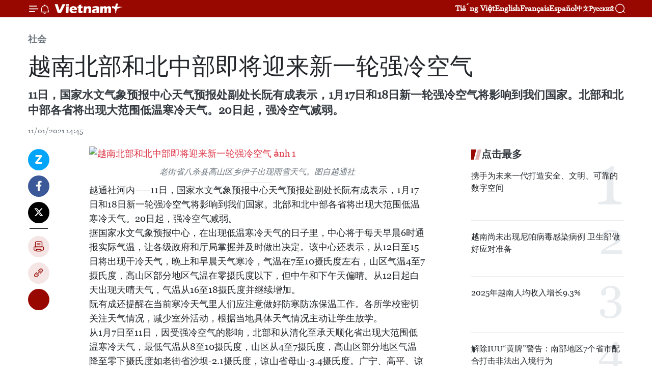

--- FILE ---
content_type: text/html;charset=utf-8
request_url: https://zh.vietnamplus.vn/article-post133727.vnp
body_size: 26242
content:
<!DOCTYPE html> <html lang="zh" class="cn"> <head> <title>越南北部和北中部即将迎来新一轮强冷空气 | Vietnam+ (VietnamPlus)</title> <meta name="description" content="11日，国家水文气象预报中心天气预报处副处长阮有成表示，1月17日和18日新一轮强冷空气将影响到我们国家。北部和北中部各省将出现大范围低温寒冷天气。20日起，强冷空气减弱。"/> <meta name="keywords" content="雨雪天气,低温寒冷天气,国家水文气象预报中心,气温"/> <meta name="news_keywords" content="雨雪天气,低温寒冷天气,国家水文气象预报中心,气温"/> <meta http-equiv="Content-Type" content="text/html; charset=utf-8" /> <meta http-equiv="X-UA-Compatible" content="IE=edge"/> <meta http-equiv="refresh" content="1800" /> <meta name="revisit-after" content="1 days" /> <meta name="viewport" content="width=device-width, initial-scale=1"> <meta http-equiv="content-language" content="vi" /> <meta name="format-detection" content="telephone=no"/> <meta name="format-detection" content="address=no"/> <meta name="apple-mobile-web-app-capable" content="yes"> <meta name="apple-mobile-web-app-status-bar-style" content="black"> <meta name="apple-mobile-web-app-title" content="Vietnam+ (VietnamPlus)"/> <meta name="referrer" content="no-referrer-when-downgrade"/> <link rel="shortcut icon" href="https://media.vietnamplus.vn/assets/web/styles/img/favicon.ico" type="image/x-icon" /> <link rel="preconnect" href="https://media.vietnamplus.vn"/> <link rel="dns-prefetch" href="https://media.vietnamplus.vn"/> <link rel="preconnect" href="//www.google-analytics.com" /> <link rel="preconnect" href="//www.googletagmanager.com" /> <link rel="preconnect" href="//stc.za.zaloapp.com" /> <link rel="preconnect" href="//fonts.googleapis.com" /> <link rel="preconnect" href="//pagead2.googlesyndication.com"/> <link rel="preconnect" href="//tpc.googlesyndication.com"/> <link rel="preconnect" href="//securepubads.g.doubleclick.net"/> <link rel="preconnect" href="//accounts.google.com"/> <link rel="preconnect" href="//adservice.google.com"/> <link rel="preconnect" href="//adservice.google.com.vn"/> <link rel="preconnect" href="//www.googletagservices.com"/> <link rel="preconnect" href="//partner.googleadservices.com"/> <link rel="preconnect" href="//tpc.googlesyndication.com"/> <link rel="preconnect" href="//za.zdn.vn"/> <link rel="preconnect" href="//sp.zalo.me"/> <link rel="preconnect" href="//connect.facebook.net"/> <link rel="preconnect" href="//www.facebook.com"/> <link rel="dns-prefetch" href="//www.google-analytics.com" /> <link rel="dns-prefetch" href="//www.googletagmanager.com" /> <link rel="dns-prefetch" href="//stc.za.zaloapp.com" /> <link rel="dns-prefetch" href="//fonts.googleapis.com" /> <link rel="dns-prefetch" href="//pagead2.googlesyndication.com"/> <link rel="dns-prefetch" href="//tpc.googlesyndication.com"/> <link rel="dns-prefetch" href="//securepubads.g.doubleclick.net"/> <link rel="dns-prefetch" href="//accounts.google.com"/> <link rel="dns-prefetch" href="//adservice.google.com"/> <link rel="dns-prefetch" href="//adservice.google.com.vn"/> <link rel="dns-prefetch" href="//www.googletagservices.com"/> <link rel="dns-prefetch" href="//partner.googleadservices.com"/> <link rel="dns-prefetch" href="//tpc.googlesyndication.com"/> <link rel="dns-prefetch" href="//za.zdn.vn"/> <link rel="dns-prefetch" href="//sp.zalo.me"/> <link rel="dns-prefetch" href="//connect.facebook.net"/> <link rel="dns-prefetch" href="//www.facebook.com"/> <link rel="dns-prefetch" href="//graph.facebook.com"/> <link rel="dns-prefetch" href="//static.xx.fbcdn.net"/> <link rel="dns-prefetch" href="//staticxx.facebook.com"/> <script> var cmsConfig = { domainDesktop: 'https://zh.vietnamplus.vn', domainMobile: 'https://zh.vietnamplus.vn', domainApi: 'https://zh-api.vietnamplus.vn', domainStatic: 'https://media.vietnamplus.vn', domainLog: 'https://zh-log.vietnamplus.vn', googleAnalytics: 'G\-6R6V6RSN83', siteId: 0, pageType: 1, objectId: 133727, adsZone: 366, allowAds: true, adsLazy: true, antiAdblock: true, }; if (window.location.protocol !== 'https:' && window.location.hostname.indexOf('vietnamplus.vn') !== -1) { window.location = 'https://' + window.location.hostname + window.location.pathname + window.location.hash; } var USER_AGENT=window.navigator&&(window.navigator.userAgent||window.navigator.vendor)||window.opera||"",IS_MOBILE=/Android|webOS|iPhone|iPod|BlackBerry|Windows Phone|IEMobile|Mobile Safari|Opera Mini/i.test(USER_AGENT),IS_REDIRECT=!1;function setCookie(e,o,i){var n=new Date,i=(n.setTime(n.getTime()+24*i*60*60*1e3),"expires="+n.toUTCString());document.cookie=e+"="+o+"; "+i+";path=/;"}function getCookie(e){var o=document.cookie.indexOf(e+"="),i=o+e.length+1;return!o&&e!==document.cookie.substring(0,e.length)||-1===o?null:(-1===(e=document.cookie.indexOf(";",i))&&(e=document.cookie.length),unescape(document.cookie.substring(i,e)))}IS_MOBILE&&getCookie("isDesktop")&&(setCookie("isDesktop",1,-1),window.location=window.location.pathname.replace(".amp", ".vnp")+window.location.search,IS_REDIRECT=!0); </script> <script> if(USER_AGENT && USER_AGENT.indexOf("facebot") <= 0 && USER_AGENT.indexOf("facebookexternalhit") <= 0) { var query = ''; var hash = ''; if (window.location.search) query = window.location.search; if (window.location.hash) hash = window.location.hash; var canonicalUrl = 'https://zh.vietnamplus.vn/article-post133727.vnp' + query + hash ; var curUrl = decodeURIComponent(window.location.href); if(!location.port && canonicalUrl.startsWith("http") && curUrl != canonicalUrl){ window.location.replace(canonicalUrl); } } </script> <meta property="fb:pages" content="120834779440" /> <meta property="fb:app_id" content="1960985707489919" /> <meta name="author" content="Vietnam+ (VietnamPlus)" /> <meta name="copyright" content="Copyright © 2026 by Vietnam+ (VietnamPlus)" /> <meta name="RATING" content="GENERAL" /> <meta name="GENERATOR" content="Vietnam+ (VietnamPlus)" /> <meta content="Vietnam+ (VietnamPlus)" itemprop="sourceOrganization" name="source"/> <meta content="news" itemprop="genre" name="medium"/> <meta name="robots" content="noarchive, max-image-preview:large, index, follow" /> <meta name="GOOGLEBOT" content="noarchive, max-image-preview:large, index, follow" /> <link rel="canonical" href="https://zh.vietnamplus.vn/article-post133727.vnp" /> <meta property="og:site_name" content="Vietnam+ (VietnamPlus)"/> <meta property="og:rich_attachment" content="true"/> <meta property="og:type" content="article"/> <meta property="og:url" content="https://zh.vietnamplus.vn/article-post133727.vnp"/> <meta property="og:image" content="https://mediazh.vietnamplus.vn/images/d64b6dba57756e92a2c312b3d69010b7090cc516ccabf2196fbe1403c093075c4d17bc68a14b25a26b14791d8d4775bd523f12b7b18415f5f6e3ec2a01751e47/.jpg.webp"/> <meta property="og:image:width" content="1200"/> <meta property="og:image:height" content="630"/> <meta property="og:title" content="越南北部和北中部即将迎来新一轮强冷空气"/> <meta property="og:description" content="11日，国家水文气象预报中心天气预报处副处长阮有成表示，1月17日和18日新一轮强冷空气将影响到我们国家。北部和北中部各省将出现大范围低温寒冷天气。20日起，强冷空气减弱。"/> <meta name="twitter:card" value="summary"/> <meta name="twitter:url" content="https://zh.vietnamplus.vn/article-post133727.vnp"/> <meta name="twitter:title" content="越南北部和北中部即将迎来新一轮强冷空气"/> <meta name="twitter:description" content="11日，国家水文气象预报中心天气预报处副处长阮有成表示，1月17日和18日新一轮强冷空气将影响到我们国家。北部和北中部各省将出现大范围低温寒冷天气。20日起，强冷空气减弱。"/> <meta name="twitter:image" content="https://mediazh.vietnamplus.vn/images/d64b6dba57756e92a2c312b3d69010b7090cc516ccabf2196fbe1403c093075c4d17bc68a14b25a26b14791d8d4775bd523f12b7b18415f5f6e3ec2a01751e47/.jpg.webp"/> <meta name="twitter:site" content="@Vietnam+ (VietnamPlus)"/> <meta name="twitter:creator" content="@Vietnam+ (VietnamPlus)"/> <meta property="article:publisher" content="https://www.facebook.com/VietnamPlus" /> <meta property="article:tag" content="雨雪天气,低温寒冷天气,国家水文气象预报中心,气温"/> <meta property="article:section" content="社会" /> <meta property="article:published_time" content="2021-01-11T21:45:00+07:00"/> <meta property="article:modified_time" content="2021-01-11T21:50:19+07:00"/> <script type="application/ld+json"> { "@context": "http://schema.org", "@type": "Organization", "name": "Vietnam+ (VietnamPlus)", "url": "https://zh.vietnamplus.vn", "logo": "https://media.vietnamplus.vn/assets/web/styles/img/logo.png", "foundingDate": "2008", "founders": [ { "@type": "Person", "name": "Thông tấn xã Việt Nam (TTXVN)" } ], "address": [ { "@type": "PostalAddress", "streetAddress": "Số 05 Lý Thường Kiệt - Hà Nội - Việt Nam", "addressLocality": "Hà Nội City", "addressRegion": "Northeast", "postalCode": "100000", "addressCountry": "VNM" } ], "contactPoint": [ { "@type": "ContactPoint", "telephone": "+84-243-941-1349", "contactType": "customer service" }, { "@type": "ContactPoint", "telephone": "+84-243-941-1348", "contactType": "customer service" } ], "sameAs": [ "https://www.facebook.com/VietnamPlus", "https://www.tiktok.com/@vietnamplus", "https://twitter.com/vietnamplus", "https://www.youtube.com/c/BaoVietnamPlus" ] } </script> <script type="application/ld+json"> { "@context" : "https://schema.org", "@type" : "WebSite", "name": "Vietnam+ (VietnamPlus)", "url": "https://zh.vietnamplus.vn", "alternateName" : "Báo điện tử VIETNAMPLUS, Cơ quan của Thông tấn xã Việt Nam (TTXVN)", "potentialAction": { "@type": "SearchAction", "target": { "@type": "EntryPoint", "urlTemplate": "https://zh.vietnamplus.vn/search/?q={search_term_string}" }, "query-input": "required name=search_term_string" } } </script> <script type="application/ld+json"> { "@context":"http://schema.org", "@type":"BreadcrumbList", "itemListElement":[ { "@type":"ListItem", "position":1, "item":{ "@id":"https://zh.vietnamplus.vn/social/", "name":"社会" } } ] } </script> <script type="application/ld+json"> { "@context": "http://schema.org", "@type": "NewsArticle", "mainEntityOfPage":{ "@type":"WebPage", "@id":"https://zh.vietnamplus.vn/article-post133727.vnp" }, "headline": "越南北部和北中部即将迎来新一轮强冷空气", "description": "11日，国家水文气象预报中心天气预报处副处长阮有成表示，1月17日和18日新一轮强冷空气将影响到我们国家。北部和北中部各省将出现大范围低温寒冷天气。20日起，强冷空气减弱。", "image": { "@type": "ImageObject", "url": "https://mediazh.vietnamplus.vn/images/d64b6dba57756e92a2c312b3d69010b7090cc516ccabf2196fbe1403c093075c4d17bc68a14b25a26b14791d8d4775bd523f12b7b18415f5f6e3ec2a01751e47/.jpg.webp", "width" : 1200, "height" : 675 }, "datePublished": "2021-01-11T21:45:00+07:00", "dateModified": "2021-01-11T21:50:19+07:00", "author": { "@type": "Person", "name": "" }, "publisher": { "@type": "Organization", "name": "Vietnam+ (VietnamPlus)", "logo": { "@type": "ImageObject", "url": "https://media.vietnamplus.vn/assets/web/styles/img/logo.png" } } } </script> <link rel="preload" href="https://media.vietnamplus.vn/assets/web/styles/css/main.min-1.0.15.css" as="style"> <link rel="preload" href="https://media.vietnamplus.vn/assets/web/js/main.min-1.0.33.js" as="script"> <link rel="preload" href="https://media.vietnamplus.vn/assets/web/js/detail.min-1.0.15.js" as="script"> <link rel="preload" href="https://common.mcms.one/assets/styles/css/vietnamplus-1.0.0.css" as="style"> <link rel="stylesheet" href="https://common.mcms.one/assets/styles/css/vietnamplus-1.0.0.css"> <link id="cms-style" rel="stylesheet" href="https://media.vietnamplus.vn/assets/web/styles/css/main.min-1.0.15.css"> <style>.infographic-page { overflow-x: hidden;
}</style> <script type="text/javascript"> var _metaOgUrl = 'https://zh.vietnamplus.vn/article-post133727.vnp'; var page_title = document.title; var tracked_url = window.location.pathname + window.location.search + window.location.hash; var cate_path = 'social'; if (cate_path.length > 0) { tracked_url = "/" + cate_path + tracked_url; } </script> <script async="" src="https://www.googletagmanager.com/gtag/js?id=G-6R6V6RSN83"></script> <script> window.dataLayer = window.dataLayer || []; function gtag(){dataLayer.push(arguments);} gtag('js', new Date()); gtag('config', 'G-6R6V6RSN83', {page_path: tracked_url}); </script> <script>window.dataLayer = window.dataLayer || [];dataLayer.push({'pageCategory': '/social'});</script> <script> window.dataLayer = window.dataLayer || []; dataLayer.push({ 'event': 'Pageview', 'articleId': '133727', 'articleTitle': '越南北部和北中部即将迎来新一轮强冷空气', 'articleCategory': '社会', 'articleAlowAds': true, 'articleType': 'detail', 'articleTags': '雨雪天气,低温寒冷天气,国家水文气象预报中心,气温', 'articlePublishDate': '2021-01-11T21:45:00+07:00', 'articleThumbnail': 'https://mediazh.vietnamplus.vn/images/d64b6dba57756e92a2c312b3d69010b7090cc516ccabf2196fbe1403c093075c4d17bc68a14b25a26b14791d8d4775bd523f12b7b18415f5f6e3ec2a01751e47/.jpg.webp', 'articleShortUrl': 'https://zh.vietnamplus.vn/article-post133727.vnp', 'articleFullUrl': 'https://zh.vietnamplus.vn/article-post133727.vnp', }); </script> <script type='text/javascript'> gtag('event', 'article_page',{ 'articleId': '133727', 'articleTitle': '越南北部和北中部即将迎来新一轮强冷空气', 'articleCategory': '社会', 'articleAlowAds': true, 'articleType': 'detail', 'articleTags': '雨雪天气,低温寒冷天气,国家水文气象预报中心,气温', 'articlePublishDate': '2021-01-11T21:45:00+07:00', 'articleThumbnail': 'https://mediazh.vietnamplus.vn/images/d64b6dba57756e92a2c312b3d69010b7090cc516ccabf2196fbe1403c093075c4d17bc68a14b25a26b14791d8d4775bd523f12b7b18415f5f6e3ec2a01751e47/.jpg.webp', 'articleShortUrl': 'https://zh.vietnamplus.vn/article-post133727.vnp', 'articleFullUrl': 'https://zh.vietnamplus.vn/article-post133727.vnp', }); </script> <script>(function(w,d,s,l,i){w[l]=w[l]||[];w[l].push({'gtm.start': new Date().getTime(),event:'gtm.js'});var f=d.getElementsByTagName(s)[0], j=d.createElement(s),dl=l!='dataLayer'?'&l='+l:'';j.async=true;j.src= 'https://www.googletagmanager.com/gtm.js?id='+i+dl;f.parentNode.insertBefore(j,f); })(window,document,'script','dataLayer','GTM-5WM58F3N');</script> <script type="text/javascript"> !function(){"use strict";function e(e){var t=!(arguments.length>1&&void 0!==arguments[1])||arguments[1],c=document.createElement("script");c.src=e,t?c.type="module":(c.async=!0,c.type="text/javascript",c.setAttribute("nomodule",""));var n=document.getElementsByTagName("script")[0];n.parentNode.insertBefore(c,n)}!function(t,c){!function(t,c,n){var a,o,r;n.accountId=c,null!==(a=t.marfeel)&&void 0!==a||(t.marfeel={}),null!==(o=(r=t.marfeel).cmd)&&void 0!==o||(r.cmd=[]),t.marfeel.config=n;var i="https://sdk.mrf.io/statics";e("".concat(i,"/marfeel-sdk.js?id=").concat(c),!0),e("".concat(i,"/marfeel-sdk.es5.js?id=").concat(c),!1)}(t,c,arguments.length>2&&void 0!==arguments[2]?arguments[2]:{})}(window,2272,{} )}(); </script> <script async src="https://sp.zalo.me/plugins/sdk.js"></script> </head> <body class="detail-page"> <div id="sdaWeb_SdaMasthead" class="rennab rennab-top" data-platform="1" data-position="Web_SdaMasthead"> </div> <header class=" site-header"> <div class="sticky"> <div class="container"> <i class="ic-menu"></i> <i class="ic-bell"></i> <div id="header-news" class="pick-news hidden" data-source="header-latest-news"></div> <a class="small-logo" href="/" title="Vietnam+ (VietnamPlus)">Vietnam+ (VietnamPlus)</a> <ul class="menu"> <li> <a href="https://www.vietnamplus.vn" title="Tiếng Việt" target="_blank">Tiếng Việt</a> </li> <li> <a href="https://en.vietnamplus.vn" title="English" target="_blank" rel="nofollow">English</a> </li> <li> <a href="https://fr.vietnamplus.vn" title="Français" target="_blank" rel="nofollow">Français</a> </li> <li> <a href="https://es.vietnamplus.vn" title="Español" target="_blank" rel="nofollow">Español</a> </li> <li> <a href="https://zh.vietnamplus.vn" title="中文" target="_blank" rel="nofollow">中文</a> </li> <li> <a href="https://ru.vietnamplus.vn" title="Русский" target="_blank" rel="nofollow">Русский</a> </li> </ul> <div class="search-wrapper"> <i class="ic-search"></i> <input type="text" class="search txtsearch" placeholder="关键词"> </div> </div> </div> </header> <div class="site-body"> <div id="sdaWeb_SdaBackground" class="rennab " data-platform="1" data-position="Web_SdaBackground"> </div> <div class="container"> <div class="breadcrumb breadcrumb-detail"> <h2 class="main"> <a href="https://zh.vietnamplus.vn/social/" title="社会" class="active">社会</a> </h2> </div> <div id="sdaWeb_SdaTop" class="rennab " data-platform="1" data-position="Web_SdaTop"> </div> <div class="article"> <h1 class="article__title cms-title "> 越南北部和北中部即将迎来新一轮强冷空气 </h1> <div class="article__sapo cms-desc"> 11日，国家水文气象预报中心天气预报处副处长阮有成表示，1月17日和18日新一轮强冷空气将影响到我们国家。北部和北中部各省将出现大范围低温寒冷天气。20日起，强冷空气减弱。 </div> <div id="sdaWeb_SdaArticleAfterSapo" class="rennab " data-platform="1" data-position="Web_SdaArticleAfterSapo"> </div> <div class="article__meta"> <time class="time" datetime="2021-01-11T21:45:00+07:00" data-time="1610376300" data-friendly="false">2021年01月11日星期一 21:45</time> <meta class="cms-date" itemprop="datePublished" content="2021-01-11T21:45:00+07:00"> </div> <div class="col"> <div class="main-col content-col"> <div class="article__body zce-content-body cms-body" itemprop="articleBody"> <div class="social-pin sticky article__social"> <a href="javascript:void(0);" class="zl zalo-share-button" title="Zalo" data-href="https://zh.vietnamplus.vn/article-post133727.vnp" data-oaid="4486284411240520426" data-layout="1" data-color="blue" data-customize="true">Zalo</a> <a href="javascript:void(0);" class="item fb" data-href="https://zh.vietnamplus.vn/article-post133727.vnp" data-rel="facebook" title="Facebook">Facebook</a> <a href="javascript:void(0);" class="item tw" data-href="https://zh.vietnamplus.vn/article-post133727.vnp" data-rel="twitter" title="Twitter">Twitter</a> <a href="javascript:void(0);" class="bookmark sendbookmark hidden" onclick="ME.sendBookmark(this, 133727);" data-id="133727" title="收藏">收藏</a> <a href="javascript:void(0);" class="print sendprint" title="Print" data-href="/print-133727.html">打印</a> <a href="javascript:void(0);" class="item link" data-href="https://zh.vietnamplus.vn/article-post133727.vnp" data-rel="copy" title="Copy link">Copy link</a> <div id='shortenlink-container'></div> </div> <div class="ExternalClass6D52D8A70AE74135A19E43EEDC21FAE7"> <div class="article-photo"> <a href="/Uploaded_ZH/sxtt/2021_01_11/.jpg" rel="nofollow" target="_blank"><img alt="越南北部和北中部即将迎来新一轮强冷空气 ảnh 1" src="[data-uri]" class="lazyload cms-photo" data-large-src="https://mediazh.vietnamplus.vn/images/0270f1f1e01d9af365452aa5421fef27ce8c118c8d8515a26d189c10060e886003358312c50a5b5171842f4b7ffab1b6/.jpg" data-src="https://mediazh.vietnamplus.vn/images/96ffd5bee16f5c3e10e13684daa7101a8e5a8861ef34413dd9b50353ad98e74af3799f6fcdd9825aa471719014086c91/.jpg" title="越南北部和北中部即将迎来新一轮强冷空气 ảnh 1"></a><span>老街省八杀县高山区乡伊子出现雨雪天气。图自越通社</span> </div> <p>越通社河内——11日，国家水文气象预报中心天气预报处副处长阮有成表示，1月17日和18日新一轮强冷空气将影响到我们国家。北部和北中部各省将出现大范围低温寒冷天气。20日起，强冷空气减弱。</p> <p>据国家水文气象预报中心，在出现低温寒冷天气的日子里，中心将于每天早晨6时通报实际气温，让各级政府和厅局掌握并及时做出决定。该中心还表示，从12日至15日将出现干冷天气，晚上和早晨天气寒冷，气温在7至10摄氏度左右，山区气温4至7摄氏度，高山区部分地区气温在零摄氏度以下，但中午和下午天偏晴。从12日起白天出现天晴天气，气温从16至18摄氏度并继续增加。</p> <p>阮有成还提醒在当前寒冷天气里人们应注意做好防寒防冻保温工作。各所学校密切关注天气情况，减少室外活动，根据当地具体天气情况主动让学生放学。</p> <p>从1月7日至11日，因受强冷空气的影响，北部和从清化至承天顺化省出现大范围低温寒冷天气，最低气温从8至10摄氏度，山区从4至7摄氏度，高山区部分地区气温降至零下摄氏度如老街省沙坝-2.1摄氏度，谅山省母山-3.4摄氏度。广宁、高平、谅山、河江、老街、山罗、安沛和乂安省以西山区等出现雨雪天气。（完）</p>
</div> <div class="article__source"> <div class="source"> <span class="name">越通社</span> </div> </div> <div id="sdaWeb_SdaArticleAfterBody" class="rennab " data-platform="1" data-position="Web_SdaArticleAfterBody"> </div> </div> <div class="article__tag"> <a class="active" href="https://zh.vietnamplus.vn/tag.vnp?q=雨雪天气" title="雨雪天气">#雨雪天气</a> <a class="active" href="https://zh.vietnamplus.vn/tag.vnp?q=低温寒冷天气" title="低温寒冷天气">#低温寒冷天气</a> <a class="" href="https://zh.vietnamplus.vn/tag/-2-tag26645.vnp" title="国家水文气象预报中心">#国家水文气象预报中心</a> <a class="" href="https://zh.vietnamplus.vn/tag.vnp?q=气温" title="气温">#气温</a> </div> <div id="sdaWeb_SdaArticleAfterTag" class="rennab " data-platform="1" data-position="Web_SdaArticleAfterTag"> </div> <div class="wrap-social"> <div class="social-pin article__social"> <a href="javascript:void(0);" class="zl zalo-share-button" title="Zalo" data-href="https://zh.vietnamplus.vn/article-post133727.vnp" data-oaid="4486284411240520426" data-layout="1" data-color="blue" data-customize="true">Zalo</a> <a href="javascript:void(0);" class="item fb" data-href="https://zh.vietnamplus.vn/article-post133727.vnp" data-rel="facebook" title="Facebook">Facebook</a> <a href="javascript:void(0);" class="item tw" data-href="https://zh.vietnamplus.vn/article-post133727.vnp" data-rel="twitter" title="Twitter">Twitter</a> <a href="javascript:void(0);" class="bookmark sendbookmark hidden" onclick="ME.sendBookmark(this, 133727);" data-id="133727" title="收藏">收藏</a> <a href="javascript:void(0);" class="print sendprint" title="Print" data-href="/print-133727.html">打印</a> <a href="javascript:void(0);" class="item link" data-href="https://zh.vietnamplus.vn/article-post133727.vnp" data-rel="copy" title="Copy link">Copy link</a> <div id='shortenlink-container'></div> </div> <a href="https://news.google.com/publications/CAAqBwgKMN-18wowlLWFAw?hl=vi&gl=VN&ceid=VN%3Avi" class="google-news" target="_blank" title="Google News">关注 VietnamPlus</a> </div> <div id="sdaWeb_SdaArticleAfterBody1" class="rennab " data-platform="1" data-position="Web_SdaArticleAfterBody1"> </div> <div id="sdaWeb_SdaArticleAfterBody2" class="rennab " data-platform="1" data-position="Web_SdaArticleAfterBody2"> </div> <div class="box-related-news"> <h3 class="box-heading"> <span class="title">相关新闻</span> </h3> <div class="box-content" data-source="related-news"> <article class="story"> <figure class="story__thumb"> <a class="cms-link" href="https://zh.vietnamplus.vn/article-post132694.vnp" title="越南北部和中部以北地区继续遭遇寒冷天气 山区局部地区或将下雪"> <img class="lazyload" src="[data-uri]" data-src="https://mediazh.vietnamplus.vn/images/6a207130380a6995adc232b70938d3a79fa254afb67f812458f2e3e4de6910c663429e4ffeedce35376901f10697b65affde09edae4412d860da00673a8d344a/mien_nui.jpg.webp" data-srcset="https://mediazh.vietnamplus.vn/images/6a207130380a6995adc232b70938d3a79fa254afb67f812458f2e3e4de6910c663429e4ffeedce35376901f10697b65affde09edae4412d860da00673a8d344a/mien_nui.jpg.webp 1x, https://mediazh.vietnamplus.vn/images/c0b508db472e6bb0e68a748ea188e0689fa254afb67f812458f2e3e4de6910c663429e4ffeedce35376901f10697b65affde09edae4412d860da00673a8d344a/mien_nui.jpg.webp 2x" alt="越南北部和中部以北地区继续遭遇寒冷天气 山区局部地区或将下雪"> <noscript><img src="https://mediazh.vietnamplus.vn/images/6a207130380a6995adc232b70938d3a79fa254afb67f812458f2e3e4de6910c663429e4ffeedce35376901f10697b65affde09edae4412d860da00673a8d344a/mien_nui.jpg.webp" srcset="https://mediazh.vietnamplus.vn/images/6a207130380a6995adc232b70938d3a79fa254afb67f812458f2e3e4de6910c663429e4ffeedce35376901f10697b65affde09edae4412d860da00673a8d344a/mien_nui.jpg.webp 1x, https://mediazh.vietnamplus.vn/images/c0b508db472e6bb0e68a748ea188e0689fa254afb67f812458f2e3e4de6910c663429e4ffeedce35376901f10697b65affde09edae4412d860da00673a8d344a/mien_nui.jpg.webp 2x" alt="越南北部和中部以北地区继续遭遇寒冷天气 山区局部地区或将下雪" class="image-fallback"></noscript> </a> </figure> <h2 class="story__heading" data-tracking="132694"> <a class=" cms-link" href="https://zh.vietnamplus.vn/article-post132694.vnp" title="越南北部和中部以北地区继续遭遇寒冷天气 山区局部地区或将下雪"> 越南北部和中部以北地区继续遭遇寒冷天气 山区局部地区或将下雪 </a> </h2> <time class="time" datetime="2020-12-18T09:45:00+07:00" data-time="1608259500"> 18/12/2020 09:45 </time> <div class="story__summary story__shorten"> 据越南国家水文气象预报中心，12月18日，寒冷天气继续影响到越南北部以东、中部以北地区，然后蔓延到北部以西及中中部地区。 </div> </article> <article class="story"> <figure class="story__thumb"> <a class="cms-link" href="https://zh.vietnamplus.vn/article-post132762.vnp" title="越南北部继续出现严寒天气，南部出现降雨"> <img class="lazyload" src="[data-uri]" data-src="https://mediazh.vietnamplus.vn/images/6a207130380a6995adc232b70938d3a79fa254afb67f812458f2e3e4de6910c66739bdb4e3a47fa554d452c6171e53e3ffde09edae4412d860da00673a8d344a/lai_chau.jpg.webp" data-srcset="https://mediazh.vietnamplus.vn/images/6a207130380a6995adc232b70938d3a79fa254afb67f812458f2e3e4de6910c66739bdb4e3a47fa554d452c6171e53e3ffde09edae4412d860da00673a8d344a/lai_chau.jpg.webp 1x, https://mediazh.vietnamplus.vn/images/c0b508db472e6bb0e68a748ea188e0689fa254afb67f812458f2e3e4de6910c66739bdb4e3a47fa554d452c6171e53e3ffde09edae4412d860da00673a8d344a/lai_chau.jpg.webp 2x" alt="越南北部继续出现严寒天气，南部出现降雨"> <noscript><img src="https://mediazh.vietnamplus.vn/images/6a207130380a6995adc232b70938d3a79fa254afb67f812458f2e3e4de6910c66739bdb4e3a47fa554d452c6171e53e3ffde09edae4412d860da00673a8d344a/lai_chau.jpg.webp" srcset="https://mediazh.vietnamplus.vn/images/6a207130380a6995adc232b70938d3a79fa254afb67f812458f2e3e4de6910c66739bdb4e3a47fa554d452c6171e53e3ffde09edae4412d860da00673a8d344a/lai_chau.jpg.webp 1x, https://mediazh.vietnamplus.vn/images/c0b508db472e6bb0e68a748ea188e0689fa254afb67f812458f2e3e4de6910c66739bdb4e3a47fa554d452c6171e53e3ffde09edae4412d860da00673a8d344a/lai_chau.jpg.webp 2x" alt="越南北部继续出现严寒天气，南部出现降雨" class="image-fallback"></noscript> </a> </figure> <h2 class="story__heading" data-tracking="132762"> <a class=" cms-link" href="https://zh.vietnamplus.vn/article-post132762.vnp" title="越南北部继续出现严寒天气，南部出现降雨"> 越南北部继续出现严寒天气，南部出现降雨 </a> </h2> <time class="time" datetime="2020-12-19T18:34:00+07:00" data-time="1608377640"> 19/12/2020 18:34 </time> <div class="story__summary story__shorten"> 据国家水文气象预报中心的预报，从12月19日至29日，北部夜间和早晨将出现严寒天气，中部、西原地区和南部地区出现降雨。 </div> </article> <article class="story"> <figure class="story__thumb"> <a class="cms-link" href="https://zh.vietnamplus.vn/article-post133083.vnp" title="2021年伊始越南北部和中部以北地区将出现严寒天气和严寒灾害"> <img class="lazyload" src="[data-uri]" data-src="https://mediazh.vietnamplus.vn/images/6a207130380a6995adc232b70938d3a79fa254afb67f812458f2e3e4de6910c64af0fcc0aa337a7e9d5d87b21563618570066b3b5bb6c22811c4d1cc035a91575e1caf473dab795f1cefd48295051d0c2d302f3badb89b4c9258fd706de4b1c8/photo160897990191816089799021542031755927.jpg.webp" data-srcset="https://mediazh.vietnamplus.vn/images/6a207130380a6995adc232b70938d3a79fa254afb67f812458f2e3e4de6910c64af0fcc0aa337a7e9d5d87b21563618570066b3b5bb6c22811c4d1cc035a91575e1caf473dab795f1cefd48295051d0c2d302f3badb89b4c9258fd706de4b1c8/photo160897990191816089799021542031755927.jpg.webp 1x, https://mediazh.vietnamplus.vn/images/c0b508db472e6bb0e68a748ea188e0689fa254afb67f812458f2e3e4de6910c64af0fcc0aa337a7e9d5d87b21563618570066b3b5bb6c22811c4d1cc035a91575e1caf473dab795f1cefd48295051d0c2d302f3badb89b4c9258fd706de4b1c8/photo160897990191816089799021542031755927.jpg.webp 2x" alt="2021年伊始越南北部和中部以北地区将出现严寒天气和严寒灾害"> <noscript><img src="https://mediazh.vietnamplus.vn/images/6a207130380a6995adc232b70938d3a79fa254afb67f812458f2e3e4de6910c64af0fcc0aa337a7e9d5d87b21563618570066b3b5bb6c22811c4d1cc035a91575e1caf473dab795f1cefd48295051d0c2d302f3badb89b4c9258fd706de4b1c8/photo160897990191816089799021542031755927.jpg.webp" srcset="https://mediazh.vietnamplus.vn/images/6a207130380a6995adc232b70938d3a79fa254afb67f812458f2e3e4de6910c64af0fcc0aa337a7e9d5d87b21563618570066b3b5bb6c22811c4d1cc035a91575e1caf473dab795f1cefd48295051d0c2d302f3badb89b4c9258fd706de4b1c8/photo160897990191816089799021542031755927.jpg.webp 1x, https://mediazh.vietnamplus.vn/images/c0b508db472e6bb0e68a748ea188e0689fa254afb67f812458f2e3e4de6910c64af0fcc0aa337a7e9d5d87b21563618570066b3b5bb6c22811c4d1cc035a91575e1caf473dab795f1cefd48295051d0c2d302f3badb89b4c9258fd706de4b1c8/photo160897990191816089799021542031755927.jpg.webp 2x" alt="2021年伊始越南北部和中部以北地区将出现严寒天气和严寒灾害" class="image-fallback"></noscript> </a> </figure> <h2 class="story__heading" data-tracking="133083"> <a class=" cms-link" href="https://zh.vietnamplus.vn/article-post133083.vnp" title="2021年伊始越南北部和中部以北地区将出现严寒天气和严寒灾害"> 2021年伊始越南北部和中部以北地区将出现严寒天气和严寒灾害 </a> </h2> <time class="time" datetime="2020-12-27T15:01:00+07:00" data-time="1609056060"> 27/12/2020 15:01 </time> <div class="story__summary story__shorten"> 国家水文气象预报中心表示，从2020年12月30日至2021年1月2日越南北部和中部以北地区将迎来新一轮强冷空气，出现严寒天气和严寒灾害。 </div> </article> <article class="story"> <figure class="story__thumb"> <a class="cms-link" href="https://zh.vietnamplus.vn/article-post133112.vnp" title="受强冷空气影响越南北部地区12月29日晚出现降雨天气"> <img class="lazyload" src="[data-uri]" data-src="https://mediazh.vietnamplus.vn/images/6a207130380a6995adc232b70938d3a79fa254afb67f812458f2e3e4de6910c6caf7c9de779d82f85727138cb1b05983809855691508213818d461d698ef1937/sapa.jpg.webp" data-srcset="https://mediazh.vietnamplus.vn/images/6a207130380a6995adc232b70938d3a79fa254afb67f812458f2e3e4de6910c6caf7c9de779d82f85727138cb1b05983809855691508213818d461d698ef1937/sapa.jpg.webp 1x, https://mediazh.vietnamplus.vn/images/c0b508db472e6bb0e68a748ea188e0689fa254afb67f812458f2e3e4de6910c6caf7c9de779d82f85727138cb1b05983809855691508213818d461d698ef1937/sapa.jpg.webp 2x" alt="受强冷空气影响越南北部地区12月29日晚出现降雨天气"> <noscript><img src="https://mediazh.vietnamplus.vn/images/6a207130380a6995adc232b70938d3a79fa254afb67f812458f2e3e4de6910c6caf7c9de779d82f85727138cb1b05983809855691508213818d461d698ef1937/sapa.jpg.webp" srcset="https://mediazh.vietnamplus.vn/images/6a207130380a6995adc232b70938d3a79fa254afb67f812458f2e3e4de6910c6caf7c9de779d82f85727138cb1b05983809855691508213818d461d698ef1937/sapa.jpg.webp 1x, https://mediazh.vietnamplus.vn/images/c0b508db472e6bb0e68a748ea188e0689fa254afb67f812458f2e3e4de6910c6caf7c9de779d82f85727138cb1b05983809855691508213818d461d698ef1937/sapa.jpg.webp 2x" alt="受强冷空气影响越南北部地区12月29日晚出现降雨天气" class="image-fallback"></noscript> </a> </figure> <h2 class="story__heading" data-tracking="133112"> <a class=" cms-link" href="https://zh.vietnamplus.vn/article-post133112.vnp" title="受强冷空气影响越南北部地区12月29日晚出现降雨天气"> 受强冷空气影响越南北部地区12月29日晚出现降雨天气 </a> </h2> <time class="time" datetime="2020-12-28T10:11:00+07:00" data-time="1609125060"> 28/12/2020 10:11 </time> <div class="story__summary story__shorten"> 据国家水文气象预报中心的消息，强冷空气从北部地区向南移动。从12月29日晚开始，冷空气将影响到北部山区，然后影响到北部、中部以北和中部以南等部分地区。受强冷空气的影响，北部地区和中部地区将出现降雨天气。 </div> </article> <article class="story"> <figure class="story__thumb"> <a class="cms-link" href="https://zh.vietnamplus.vn/article-post133359.vnp" title="2021年1月北部和中部出现3到4次寒冷天气"> <img class="lazyload" src="[data-uri]" data-src="https://mediazh.vietnamplus.vn/images/6a207130380a6995adc232b70938d3a7c30f6eae43cb2add63951dc9d306fab0f006a7852f1cf7901d1f2bed7b93d21aa0942a9a568fc9b0ca3257ded2e32d14/01_10.jpg.webp" data-srcset="https://mediazh.vietnamplus.vn/images/6a207130380a6995adc232b70938d3a7c30f6eae43cb2add63951dc9d306fab0f006a7852f1cf7901d1f2bed7b93d21aa0942a9a568fc9b0ca3257ded2e32d14/01_10.jpg.webp 1x, https://mediazh.vietnamplus.vn/images/c0b508db472e6bb0e68a748ea188e068c30f6eae43cb2add63951dc9d306fab0f006a7852f1cf7901d1f2bed7b93d21aa0942a9a568fc9b0ca3257ded2e32d14/01_10.jpg.webp 2x" alt="2021年1月北部和中部出现3到4次寒冷天气"> <noscript><img src="https://mediazh.vietnamplus.vn/images/6a207130380a6995adc232b70938d3a7c30f6eae43cb2add63951dc9d306fab0f006a7852f1cf7901d1f2bed7b93d21aa0942a9a568fc9b0ca3257ded2e32d14/01_10.jpg.webp" srcset="https://mediazh.vietnamplus.vn/images/6a207130380a6995adc232b70938d3a7c30f6eae43cb2add63951dc9d306fab0f006a7852f1cf7901d1f2bed7b93d21aa0942a9a568fc9b0ca3257ded2e32d14/01_10.jpg.webp 1x, https://mediazh.vietnamplus.vn/images/c0b508db472e6bb0e68a748ea188e068c30f6eae43cb2add63951dc9d306fab0f006a7852f1cf7901d1f2bed7b93d21aa0942a9a568fc9b0ca3257ded2e32d14/01_10.jpg.webp 2x" alt="2021年1月北部和中部出现3到4次寒冷天气" class="image-fallback"></noscript> </a> </figure> <h2 class="story__heading" data-tracking="133359"> <a class=" cms-link" href="https://zh.vietnamplus.vn/article-post133359.vnp" title="2021年1月北部和中部出现3到4次寒冷天气"> 2021年1月北部和中部出现3到4次寒冷天气 </a> </h2> <time class="time" datetime="2021-01-03T16:28:00+07:00" data-time="1609666080"> 03/01/2021 16:28 </time> <div class="story__summary story__shorten"> 2021年1月，越南北部和中部因受超强冷空气的影响而出现3到4次寒冷天气，北部山区可能出现结霜冰挂现象，因此当地居民需做好防寒工作。 </div> </article> <article class="story"> <figure class="story__thumb"> <a class="cms-link" href="https://zh.vietnamplus.vn/article-post133491.vnp" title="1月7日强冷空气来袭 北部和中部出现极寒天气"> <img class="lazyload" src="[data-uri]" data-src="https://mediazh.vietnamplus.vn/images/6a207130380a6995adc232b70938d3a7c30f6eae43cb2add63951dc9d306fab0bce1344e06c6448d6eb4cef2569b0919ffde09edae4412d860da00673a8d344a/bang_gia.jpg.webp" data-srcset="https://mediazh.vietnamplus.vn/images/6a207130380a6995adc232b70938d3a7c30f6eae43cb2add63951dc9d306fab0bce1344e06c6448d6eb4cef2569b0919ffde09edae4412d860da00673a8d344a/bang_gia.jpg.webp 1x, https://mediazh.vietnamplus.vn/images/c0b508db472e6bb0e68a748ea188e068c30f6eae43cb2add63951dc9d306fab0bce1344e06c6448d6eb4cef2569b0919ffde09edae4412d860da00673a8d344a/bang_gia.jpg.webp 2x" alt="1月7日强冷空气来袭 北部和中部出现极寒天气"> <noscript><img src="https://mediazh.vietnamplus.vn/images/6a207130380a6995adc232b70938d3a7c30f6eae43cb2add63951dc9d306fab0bce1344e06c6448d6eb4cef2569b0919ffde09edae4412d860da00673a8d344a/bang_gia.jpg.webp" srcset="https://mediazh.vietnamplus.vn/images/6a207130380a6995adc232b70938d3a7c30f6eae43cb2add63951dc9d306fab0bce1344e06c6448d6eb4cef2569b0919ffde09edae4412d860da00673a8d344a/bang_gia.jpg.webp 1x, https://mediazh.vietnamplus.vn/images/c0b508db472e6bb0e68a748ea188e068c30f6eae43cb2add63951dc9d306fab0bce1344e06c6448d6eb4cef2569b0919ffde09edae4412d860da00673a8d344a/bang_gia.jpg.webp 2x" alt="1月7日强冷空气来袭 北部和中部出现极寒天气" class="image-fallback"></noscript> </a> </figure> <h2 class="story__heading" data-tracking="133491"> <a class=" cms-link" href="https://zh.vietnamplus.vn/article-post133491.vnp" title="1月7日强冷空气来袭 北部和中部出现极寒天气"> 1月7日强冷空气来袭 北部和中部出现极寒天气 </a> </h2> <time class="time" datetime="2021-01-06T09:17:00+07:00" data-time="1609899420"> 06/01/2021 09:17 </time> <div class="story__summary story__shorten"> 1月7日，强冷空气将增强并影响到北部山区，当天下午到晚上将影响到北部其他地区。此后，它将影响到中部以北、中中部和中部以南部分地区。 </div> </article> <article class="story"> <figure class="story__thumb"> <a class="cms-link" href="https://zh.vietnamplus.vn/article-post133537.vnp" title="受强冷空气来袭 北部和中部出现寒冷严寒天气"> <img class="lazyload" src="[data-uri]" data-src="https://mediazh.vietnamplus.vn/images/6a207130380a6995adc232b70938d3a7c30f6eae43cb2add63951dc9d306fab0e98f05ce9621eac1a924cd77c81c3123ffde09edae4412d860da00673a8d344a/suong_mu.jpg.webp" data-srcset="https://mediazh.vietnamplus.vn/images/6a207130380a6995adc232b70938d3a7c30f6eae43cb2add63951dc9d306fab0e98f05ce9621eac1a924cd77c81c3123ffde09edae4412d860da00673a8d344a/suong_mu.jpg.webp 1x, https://mediazh.vietnamplus.vn/images/c0b508db472e6bb0e68a748ea188e068c30f6eae43cb2add63951dc9d306fab0e98f05ce9621eac1a924cd77c81c3123ffde09edae4412d860da00673a8d344a/suong_mu.jpg.webp 2x" alt="受强冷空气来袭 北部和中部出现寒冷严寒天气"> <noscript><img src="https://mediazh.vietnamplus.vn/images/6a207130380a6995adc232b70938d3a7c30f6eae43cb2add63951dc9d306fab0e98f05ce9621eac1a924cd77c81c3123ffde09edae4412d860da00673a8d344a/suong_mu.jpg.webp" srcset="https://mediazh.vietnamplus.vn/images/6a207130380a6995adc232b70938d3a7c30f6eae43cb2add63951dc9d306fab0e98f05ce9621eac1a924cd77c81c3123ffde09edae4412d860da00673a8d344a/suong_mu.jpg.webp 1x, https://mediazh.vietnamplus.vn/images/c0b508db472e6bb0e68a748ea188e068c30f6eae43cb2add63951dc9d306fab0e98f05ce9621eac1a924cd77c81c3123ffde09edae4412d860da00673a8d344a/suong_mu.jpg.webp 2x" alt="受强冷空气来袭 北部和中部出现寒冷严寒天气" class="image-fallback"></noscript> </a> </figure> <h2 class="story__heading" data-tracking="133537"> <a class=" cms-link" href="https://zh.vietnamplus.vn/article-post133537.vnp" title="受强冷空气来袭 北部和中部出现寒冷严寒天气"> 受强冷空气来袭 北部和中部出现寒冷严寒天气 </a> </h2> <time class="time" datetime="2021-01-07T08:48:00+07:00" data-time="1609984080"> 07/01/2021 08:48 </time> <div class="story__summary story__shorten"> 据越南国家水文气象预报中心的消息，1月7日，由于冷空气移动迅速，1月7日上午将加剧并影响北部山区，下午和晚上将影响北部其他地区。 </div> </article> <article class="story"> <figure class="story__thumb"> <a class="cms-link" href="https://zh.vietnamplus.vn/article-post133587.vnp" title="寒冷天气笼罩着北部和北中部 各地主动采取防寒措施"> <img class="lazyload" src="[data-uri]" data-src="https://mediazh.vietnamplus.vn/images/6a207130380a6995adc232b70938d3a7c30f6eae43cb2add63951dc9d306fab04588cb9b635e67682ec08edd997b6f8c523f12b7b18415f5f6e3ec2a01751e47/retdam.jpg.webp" data-srcset="https://mediazh.vietnamplus.vn/images/6a207130380a6995adc232b70938d3a7c30f6eae43cb2add63951dc9d306fab04588cb9b635e67682ec08edd997b6f8c523f12b7b18415f5f6e3ec2a01751e47/retdam.jpg.webp 1x, https://mediazh.vietnamplus.vn/images/c0b508db472e6bb0e68a748ea188e068c30f6eae43cb2add63951dc9d306fab04588cb9b635e67682ec08edd997b6f8c523f12b7b18415f5f6e3ec2a01751e47/retdam.jpg.webp 2x" alt="寒冷天气笼罩着北部和北中部 各地主动采取防寒措施"> <noscript><img src="https://mediazh.vietnamplus.vn/images/6a207130380a6995adc232b70938d3a7c30f6eae43cb2add63951dc9d306fab04588cb9b635e67682ec08edd997b6f8c523f12b7b18415f5f6e3ec2a01751e47/retdam.jpg.webp" srcset="https://mediazh.vietnamplus.vn/images/6a207130380a6995adc232b70938d3a7c30f6eae43cb2add63951dc9d306fab04588cb9b635e67682ec08edd997b6f8c523f12b7b18415f5f6e3ec2a01751e47/retdam.jpg.webp 1x, https://mediazh.vietnamplus.vn/images/c0b508db472e6bb0e68a748ea188e068c30f6eae43cb2add63951dc9d306fab04588cb9b635e67682ec08edd997b6f8c523f12b7b18415f5f6e3ec2a01751e47/retdam.jpg.webp 2x" alt="寒冷天气笼罩着北部和北中部 各地主动采取防寒措施" class="image-fallback"></noscript> </a> </figure> <h2 class="story__heading" data-tracking="133587"> <a class=" cms-link" href="https://zh.vietnamplus.vn/article-post133587.vnp" title="寒冷天气笼罩着北部和北中部 各地主动采取防寒措施"> 寒冷天气笼罩着北部和北中部 各地主动采取防寒措施 </a> </h2> <time class="time" datetime="2021-01-08T09:07:00+07:00" data-time="1610071620"> 08/01/2021 09:07 </time> <div class="story__summary story__shorten"> 1月8日早晨，强冷空气已影响到西北部、北中部各省和中中部部分地区。8日内，冷空气将继续影响到中中部其他地区，其后影响到南中部部分地区，中部下雨和或下中雨。 </div> </article> <article class="story"> <figure class="story__thumb"> <a class="cms-link" href="https://zh.vietnamplus.vn/article-post133684.vnp" title="北部和中部地区严寒天气持续 多地学生放学"> <img class="lazyload" src="[data-uri]" data-src="https://mediazh.vietnamplus.vn/images/6a207130380a6995adc232b70938d3a7c30f6eae43cb2add63951dc9d306fab068f48ea0d5dc36cfdf345f250f8b5d09d71c044191b7ec08860b7f0570dffc39/unnamed.jpg.webp" data-srcset="https://mediazh.vietnamplus.vn/images/6a207130380a6995adc232b70938d3a7c30f6eae43cb2add63951dc9d306fab068f48ea0d5dc36cfdf345f250f8b5d09d71c044191b7ec08860b7f0570dffc39/unnamed.jpg.webp 1x, https://mediazh.vietnamplus.vn/images/c0b508db472e6bb0e68a748ea188e068c30f6eae43cb2add63951dc9d306fab068f48ea0d5dc36cfdf345f250f8b5d09d71c044191b7ec08860b7f0570dffc39/unnamed.jpg.webp 2x" alt="北部和中部地区严寒天气持续 多地学生放学"> <noscript><img src="https://mediazh.vietnamplus.vn/images/6a207130380a6995adc232b70938d3a7c30f6eae43cb2add63951dc9d306fab068f48ea0d5dc36cfdf345f250f8b5d09d71c044191b7ec08860b7f0570dffc39/unnamed.jpg.webp" srcset="https://mediazh.vietnamplus.vn/images/6a207130380a6995adc232b70938d3a7c30f6eae43cb2add63951dc9d306fab068f48ea0d5dc36cfdf345f250f8b5d09d71c044191b7ec08860b7f0570dffc39/unnamed.jpg.webp 1x, https://mediazh.vietnamplus.vn/images/c0b508db472e6bb0e68a748ea188e068c30f6eae43cb2add63951dc9d306fab068f48ea0d5dc36cfdf345f250f8b5d09d71c044191b7ec08860b7f0570dffc39/unnamed.jpg.webp 2x" alt="北部和中部地区严寒天气持续 多地学生放学" class="image-fallback"></noscript> </a> </figure> <h2 class="story__heading" data-tracking="133684"> <a class=" cms-link" href="https://zh.vietnamplus.vn/article-post133684.vnp" title="北部和中部地区严寒天气持续 多地学生放学"> 北部和中部地区严寒天气持续 多地学生放学 </a> </h2> <time class="time" datetime="2021-01-11T08:48:00+07:00" data-time="1610329680"> 11/01/2021 08:48 </time> <div class="story__summary story__shorten"> 据越南国家水文气象预报中心，1月11日，北部地区和从清化到承天顺化各省严寒天气持续，最低温度7~10摄氏度，山区4~7摄氏度，山区温度低于零摄氏度，可能会出现结冰现象。从河静省至承天顺化省各省市温度普遍在9~12摄氏度。 </div> </article> <article class="story"> <figure class="story__thumb"> <a class="cms-link" href="https://zh.vietnamplus.vn/article-post133697.vnp" title="老街省出现雨雪天气"> <img class="lazyload" src="[data-uri]" data-src="https://mediazh.vietnamplus.vn/images/[base64]/vna_potal_lao_cai_tuyet_roi_day_dac_tai_xa_vung_cao_y_ty_092637100_stand.jpg.webp" data-srcset="https://mediazh.vietnamplus.vn/images/[base64]/vna_potal_lao_cai_tuyet_roi_day_dac_tai_xa_vung_cao_y_ty_092637100_stand.jpg.webp 1x, https://mediazh.vietnamplus.vn/images/[base64]/vna_potal_lao_cai_tuyet_roi_day_dac_tai_xa_vung_cao_y_ty_092637100_stand.jpg.webp 2x" alt="老街省出现雨雪天气"> <noscript><img src="https://mediazh.vietnamplus.vn/images/[base64]/vna_potal_lao_cai_tuyet_roi_day_dac_tai_xa_vung_cao_y_ty_092637100_stand.jpg.webp" srcset="https://mediazh.vietnamplus.vn/images/[base64]/vna_potal_lao_cai_tuyet_roi_day_dac_tai_xa_vung_cao_y_ty_092637100_stand.jpg.webp 1x, https://mediazh.vietnamplus.vn/images/[base64]/vna_potal_lao_cai_tuyet_roi_day_dac_tai_xa_vung_cao_y_ty_092637100_stand.jpg.webp 2x" alt="老街省出现雨雪天气" class="image-fallback"></noscript> </a> </figure> <h2 class="story__heading" data-tracking="133697"> <a class=" cms-link" href="https://zh.vietnamplus.vn/article-post133697.vnp" title="老街省出现雨雪天气"> 老街省出现雨雪天气 </a> </h2> <time class="time" datetime="2021-01-11T10:56:00+07:00" data-time="1610337360"> 11/01/2021 10:56 </time> <div class="story__summary story__shorten"> 据老街省水文气象台，1月11日0时，该省八杀县高山区乡伊子和沙坝市（县级市）番西邦峰和乌贵湖山口开始出现雨雪天气。 </div> </article> </div> </div> <div id="sdaWeb_SdaArticleAfterRelated" class="rennab " data-platform="1" data-position="Web_SdaArticleAfterRelated"> </div> <div class="timeline secondary"> <h3 class="box-heading"> <a href="https://zh.vietnamplus.vn/social/" title="社会" class="title"> 更多 </a> </h3> <div class="box-content content-list" data-source="recommendation-366"> <article class="story" data-id="255972"> <figure class="story__thumb"> <a class="cms-link" href="https://zh.vietnamplus.vn/article-post255972.vnp" title="国会主席陈青敏向同塔省优抚家庭和贫困户赠送慰问品"> <img class="lazyload" src="[data-uri]" data-src="https://mediazh.vietnamplus.vn/images/[base64]/vna-potal-chu-tich-quoc-hoi-tang-qua-tet-gia-dinh-chinh-sach-luc-luong-vu-trang-tinh-dong-thap-8564433.jpg.webp" data-srcset="https://mediazh.vietnamplus.vn/images/[base64]/vna-potal-chu-tich-quoc-hoi-tang-qua-tet-gia-dinh-chinh-sach-luc-luong-vu-trang-tinh-dong-thap-8564433.jpg.webp 1x, https://mediazh.vietnamplus.vn/images/[base64]/vna-potal-chu-tich-quoc-hoi-tang-qua-tet-gia-dinh-chinh-sach-luc-luong-vu-trang-tinh-dong-thap-8564433.jpg.webp 2x" alt="国会主席陈青敏向同塔省优抚家庭和贫困户赠送慰问品。图自越通社"> <noscript><img src="https://mediazh.vietnamplus.vn/images/[base64]/vna-potal-chu-tich-quoc-hoi-tang-qua-tet-gia-dinh-chinh-sach-luc-luong-vu-trang-tinh-dong-thap-8564433.jpg.webp" srcset="https://mediazh.vietnamplus.vn/images/[base64]/vna-potal-chu-tich-quoc-hoi-tang-qua-tet-gia-dinh-chinh-sach-luc-luong-vu-trang-tinh-dong-thap-8564433.jpg.webp 1x, https://mediazh.vietnamplus.vn/images/[base64]/vna-potal-chu-tich-quoc-hoi-tang-qua-tet-gia-dinh-chinh-sach-luc-luong-vu-trang-tinh-dong-thap-8564433.jpg.webp 2x" alt="国会主席陈青敏向同塔省优抚家庭和贫困户赠送慰问品。图自越通社" class="image-fallback"></noscript> </a> </figure> <h2 class="story__heading" data-tracking="255972"> <a class=" cms-link" href="https://zh.vietnamplus.vn/article-post255972.vnp" title="国会主席陈青敏向同塔省优抚家庭和贫困户赠送慰问品"> 国会主席陈青敏向同塔省优抚家庭和贫困户赠送慰问品 </a> </h2> <time class="time" datetime="2026-01-31T16:00:21+07:00" data-time="1769850021"> 31/01/2026 16:00 </time> <div class="story__summary story__shorten"> <p>值此越南共产党建党96周年，丙午年春节来临之际，1月31日上午，越共中央政治局委员、国会主席陈青敏和工作代表团已看望慰问同塔省波星乡（Ba Sao）优抚对象、贫困户和当地武装力量干部及战士，向他们致以最美好的新春祝福并赠送慰问品。</p> </div> </article> <article class="story" data-id="255970"> <figure class="story__thumb"> <a class="cms-link" href="https://zh.vietnamplus.vn/article-post255970.vnp" title="苏林总书记出席奠边省十八坪九年一贯制寄宿学校落成典礼"> <img class="lazyload" src="[data-uri]" data-src="https://mediazh.vietnamplus.vn/images/[base64]/vna-potal-tong-bi-thu-to-lam-du-le-khanh-thanh-truong-pt-noi-tru-lien-cap-tieu-hoc-va-thcs-si-pa-phin-8564591.jpg.webp" data-srcset="https://mediazh.vietnamplus.vn/images/[base64]/vna-potal-tong-bi-thu-to-lam-du-le-khanh-thanh-truong-pt-noi-tru-lien-cap-tieu-hoc-va-thcs-si-pa-phin-8564591.jpg.webp 1x, https://mediazh.vietnamplus.vn/images/[base64]/vna-potal-tong-bi-thu-to-lam-du-le-khanh-thanh-truong-pt-noi-tru-lien-cap-tieu-hoc-va-thcs-si-pa-phin-8564591.jpg.webp 2x" alt="苏林总书记和奠边省十八坪九年一贯制寄宿学校学生。图自越通社"> <noscript><img src="https://mediazh.vietnamplus.vn/images/[base64]/vna-potal-tong-bi-thu-to-lam-du-le-khanh-thanh-truong-pt-noi-tru-lien-cap-tieu-hoc-va-thcs-si-pa-phin-8564591.jpg.webp" srcset="https://mediazh.vietnamplus.vn/images/[base64]/vna-potal-tong-bi-thu-to-lam-du-le-khanh-thanh-truong-pt-noi-tru-lien-cap-tieu-hoc-va-thcs-si-pa-phin-8564591.jpg.webp 1x, https://mediazh.vietnamplus.vn/images/[base64]/vna-potal-tong-bi-thu-to-lam-du-le-khanh-thanh-truong-pt-noi-tru-lien-cap-tieu-hoc-va-thcs-si-pa-phin-8564591.jpg.webp 2x" alt="苏林总书记和奠边省十八坪九年一贯制寄宿学校学生。图自越通社" class="image-fallback"></noscript> </a> </figure> <h2 class="story__heading" data-tracking="255970"> <a class=" cms-link" href="https://zh.vietnamplus.vn/article-post255970.vnp" title="苏林总书记出席奠边省十八坪九年一贯制寄宿学校落成典礼"> 苏林总书记出席奠边省十八坪九年一贯制寄宿学校落成典礼 </a> </h2> <time class="time" datetime="2026-01-31T15:45:40+07:00" data-time="1769849140"> 31/01/2026 15:45 </time> <div class="story__summary story__shorten"> <p>越共中央总书记苏林率中央工作团31日上午在奠边省出席位于十八坪九年一贯制寄宿学校落成典礼。</p> </div> </article> <article class="story" data-id="255967"> <figure class="story__thumb"> <a class="cms-link" href="https://zh.vietnamplus.vn/article-post255967.vnp" title="越南国会主席陈青敏在阮生色副榜坟墓上香"> <img class="lazyload" src="[data-uri]" data-src="https://mediazh.vietnamplus.vn/images/[base64]/vna-potal-chu-tich-quoc-hoi-tran-thanh-man-dang-huong-vieng-cu-pho-bang-nguyen-sinh-sac-8564218.jpg.webp" data-srcset="https://mediazh.vietnamplus.vn/images/[base64]/vna-potal-chu-tich-quoc-hoi-tran-thanh-man-dang-huong-vieng-cu-pho-bang-nguyen-sinh-sac-8564218.jpg.webp 1x, https://mediazh.vietnamplus.vn/images/[base64]/vna-potal-chu-tich-quoc-hoi-tran-thanh-man-dang-huong-vieng-cu-pho-bang-nguyen-sinh-sac-8564218.jpg.webp 2x" alt="越南国会主席陈青敏和工作代表团在阮生色副榜坟墓上香。图自越通社"> <noscript><img src="https://mediazh.vietnamplus.vn/images/[base64]/vna-potal-chu-tich-quoc-hoi-tran-thanh-man-dang-huong-vieng-cu-pho-bang-nguyen-sinh-sac-8564218.jpg.webp" srcset="https://mediazh.vietnamplus.vn/images/[base64]/vna-potal-chu-tich-quoc-hoi-tran-thanh-man-dang-huong-vieng-cu-pho-bang-nguyen-sinh-sac-8564218.jpg.webp 1x, https://mediazh.vietnamplus.vn/images/[base64]/vna-potal-chu-tich-quoc-hoi-tran-thanh-man-dang-huong-vieng-cu-pho-bang-nguyen-sinh-sac-8564218.jpg.webp 2x" alt="越南国会主席陈青敏和工作代表团在阮生色副榜坟墓上香。图自越通社" class="image-fallback"></noscript> </a> </figure> <h2 class="story__heading" data-tracking="255967"> <a class=" cms-link" href="https://zh.vietnamplus.vn/article-post255967.vnp" title="越南国会主席陈青敏在阮生色副榜坟墓上香"> 越南国会主席陈青敏在阮生色副榜坟墓上香 </a> </h2> <time class="time" datetime="2026-01-31T14:39:58+07:00" data-time="1769845198"> 31/01/2026 14:39 </time> <div class="story__summary story__shorten"> <p>1月31日上午，莅临同塔省调研期间，越共中央政治局委员、国会主席陈青敏前往同塔省高岭坊阮生色遗迹区，向胡志明主席父亲——阮生色副榜上香。</p> </div> </article> <article class="story" data-id="255927"> <figure class="story__thumb"> <a class="cms-link" href="https://zh.vietnamplus.vn/article-post255927.vnp" title="胡志明市成为新一代全球能力中心的首选目的地"> <img class="lazyload" src="[data-uri]" data-src="https://mediazh.vietnamplus.vn/images/0bb30c1d9e39d3ea5537726c1792578a5de7ec29b92a4621d3c62d30ced314a2b7762a8bcd9fb441200849f31da1761e251832f9330e850546d860ddb9da1b2a/mot-goc-tp-hcm-anh-vna.jpg.webp" data-srcset="https://mediazh.vietnamplus.vn/images/0bb30c1d9e39d3ea5537726c1792578a5de7ec29b92a4621d3c62d30ced314a2b7762a8bcd9fb441200849f31da1761e251832f9330e850546d860ddb9da1b2a/mot-goc-tp-hcm-anh-vna.jpg.webp 1x, https://mediazh.vietnamplus.vn/images/218ed92fadd1b92ba492abdac80757e95de7ec29b92a4621d3c62d30ced314a2b7762a8bcd9fb441200849f31da1761e251832f9330e850546d860ddb9da1b2a/mot-goc-tp-hcm-anh-vna.jpg.webp 2x" alt="胡志明市的一角。图自越通社"> <noscript><img src="https://mediazh.vietnamplus.vn/images/0bb30c1d9e39d3ea5537726c1792578a5de7ec29b92a4621d3c62d30ced314a2b7762a8bcd9fb441200849f31da1761e251832f9330e850546d860ddb9da1b2a/mot-goc-tp-hcm-anh-vna.jpg.webp" srcset="https://mediazh.vietnamplus.vn/images/0bb30c1d9e39d3ea5537726c1792578a5de7ec29b92a4621d3c62d30ced314a2b7762a8bcd9fb441200849f31da1761e251832f9330e850546d860ddb9da1b2a/mot-goc-tp-hcm-anh-vna.jpg.webp 1x, https://mediazh.vietnamplus.vn/images/218ed92fadd1b92ba492abdac80757e95de7ec29b92a4621d3c62d30ced314a2b7762a8bcd9fb441200849f31da1761e251832f9330e850546d860ddb9da1b2a/mot-goc-tp-hcm-anh-vna.jpg.webp 2x" alt="胡志明市的一角。图自越通社" class="image-fallback"></noscript> </a> </figure> <h2 class="story__heading" data-tracking="255927"> <a class=" cms-link" href="https://zh.vietnamplus.vn/article-post255927.vnp" title="胡志明市成为新一代全球能力中心的首选目的地"> 胡志明市成为新一代全球能力中心的首选目的地 </a> </h2> <time class="time" datetime="2026-01-31T12:00:00+07:00" data-time="1769835600"> 31/01/2026 12:00 </time> <div class="story__summary story__shorten"> <p>高素质人力资源、具有竞争力的运营成本以及符合ESG（环境、社会与治理）标准的甲级写字楼供应，正助力胡志明市在跨国集团长期布局中，成为新一代全球能力中心（Global Capability Centres，简称GCC）的优先目的地。</p> </div> </article> <article class="story" data-id="255964"> <figure class="story__thumb"> <a class="cms-link" href="https://zh.vietnamplus.vn/article-post255964.vnp" title="苏林总书记出席奠边省E2丘遗迹区胡志明主席纪念堂落成仪式"> <img class="lazyload" src="[data-uri]" data-src="https://mediazh.vietnamplus.vn/images/[base64]/vna-potal-tong-bi-thu-to-lam-du-le-khanh-thanh-nha-tuong-niem-chu-tich-ho-chi-minh-tai-di-tich-doi-e2-8564281.jpg.webp" data-srcset="https://mediazh.vietnamplus.vn/images/[base64]/vna-potal-tong-bi-thu-to-lam-du-le-khanh-thanh-nha-tuong-niem-chu-tich-ho-chi-minh-tai-di-tich-doi-e2-8564281.jpg.webp 1x, https://mediazh.vietnamplus.vn/images/[base64]/vna-potal-tong-bi-thu-to-lam-du-le-khanh-thanh-nha-tuong-niem-chu-tich-ho-chi-minh-tai-di-tich-doi-e2-8564281.jpg.webp 2x" alt="奠边省E2丘遗迹区胡志明主席纪念堂落成仪式。图自越通社"> <noscript><img src="https://mediazh.vietnamplus.vn/images/[base64]/vna-potal-tong-bi-thu-to-lam-du-le-khanh-thanh-nha-tuong-niem-chu-tich-ho-chi-minh-tai-di-tich-doi-e2-8564281.jpg.webp" srcset="https://mediazh.vietnamplus.vn/images/[base64]/vna-potal-tong-bi-thu-to-lam-du-le-khanh-thanh-nha-tuong-niem-chu-tich-ho-chi-minh-tai-di-tich-doi-e2-8564281.jpg.webp 1x, https://mediazh.vietnamplus.vn/images/[base64]/vna-potal-tong-bi-thu-to-lam-du-le-khanh-thanh-nha-tuong-niem-chu-tich-ho-chi-minh-tai-di-tich-doi-e2-8564281.jpg.webp 2x" alt="奠边省E2丘遗迹区胡志明主席纪念堂落成仪式。图自越通社" class="image-fallback"></noscript> </a> </figure> <h2 class="story__heading" data-tracking="255964"> <a class=" cms-link" href="https://zh.vietnamplus.vn/article-post255964.vnp" title="苏林总书记出席奠边省E2丘遗迹区胡志明主席纪念堂落成仪式"> 苏林总书记出席奠边省E2丘遗迹区胡志明主席纪念堂落成仪式 </a> </h2> <time class="time" datetime="2026-01-31T11:47:52+07:00" data-time="1769834872"> 31/01/2026 11:47 </time> <div class="story__summary story__shorten"> <p>苏林总书记出席奠边省E2丘遗迹区胡志明主席纪念堂落成仪式</p> </div> </article> <div id="sdaWeb_SdaNative1" class="rennab " data-platform="1" data-position="Web_SdaNative1"> </div> <article class="story" data-id="255958"> <figure class="story__thumb"> <a class="cms-link" href="https://zh.vietnamplus.vn/article-post255958.vnp" title="越南得乐省对阮廷胜 以“恐怖主义罪”立案起诉"> <img class="lazyload" src="[data-uri]" data-src="https://mediazh.vietnamplus.vn/images/6ca074f0efd2ebae00b1cc4e36427193934d7f881b28fee19a7a4363b2616d668a613dc1eea998a29b335eb264f4a8f3523f12b7b18415f5f6e3ec2a01751e47/nguyen-dinh-thang.jpg.webp" data-srcset="https://mediazh.vietnamplus.vn/images/6ca074f0efd2ebae00b1cc4e36427193934d7f881b28fee19a7a4363b2616d668a613dc1eea998a29b335eb264f4a8f3523f12b7b18415f5f6e3ec2a01751e47/nguyen-dinh-thang.jpg.webp 1x, https://mediazh.vietnamplus.vn/images/f3effa3496b3f263aaf49d27349f2ae3934d7f881b28fee19a7a4363b2616d668a613dc1eea998a29b335eb264f4a8f3523f12b7b18415f5f6e3ec2a01751e47/nguyen-dinh-thang.jpg.webp 2x" alt="被告人阮廷胜 图自公安部"> <noscript><img src="https://mediazh.vietnamplus.vn/images/6ca074f0efd2ebae00b1cc4e36427193934d7f881b28fee19a7a4363b2616d668a613dc1eea998a29b335eb264f4a8f3523f12b7b18415f5f6e3ec2a01751e47/nguyen-dinh-thang.jpg.webp" srcset="https://mediazh.vietnamplus.vn/images/6ca074f0efd2ebae00b1cc4e36427193934d7f881b28fee19a7a4363b2616d668a613dc1eea998a29b335eb264f4a8f3523f12b7b18415f5f6e3ec2a01751e47/nguyen-dinh-thang.jpg.webp 1x, https://mediazh.vietnamplus.vn/images/f3effa3496b3f263aaf49d27349f2ae3934d7f881b28fee19a7a4363b2616d668a613dc1eea998a29b335eb264f4a8f3523f12b7b18415f5f6e3ec2a01751e47/nguyen-dinh-thang.jpg.webp 2x" alt="被告人阮廷胜 图自公安部" class="image-fallback"></noscript> </a> </figure> <h2 class="story__heading" data-tracking="255958"> <a class=" cms-link" href="https://zh.vietnamplus.vn/article-post255958.vnp" title="越南得乐省对阮廷胜 以“恐怖主义罪”立案起诉"> 越南得乐省对阮廷胜 以“恐怖主义罪”立案起诉 </a> </h2> <time class="time" datetime="2026-01-30T20:45:02+07:00" data-time="1769780702"> 30/01/2026 20:45 </time> <div class="story__summary story__shorten"> <p>据越南公安部1月30日通报，得乐省公安厅安全调查机关已依法对阮廷胜（1958年3月9日生，越南公民）作出立案起诉决定，并签发逮捕令，对其采取临时羁押措施，指控其犯有《刑法》第299条第2款规定的“恐怖主义罪”。</p> </div> </article> <article class="story" data-id="255957"> <figure class="story__thumb"> <a class="cms-link" href="https://zh.vietnamplus.vn/article-post255957.vnp" title="国会主席陈青敏看望慰问芹苴市优抚家庭并拜年"> <img class="lazyload" src="[data-uri]" data-src="https://mediazh.vietnamplus.vn/images/[base64]/vna-potal-chu-tich-quoc-hoi-tham-chuc-tet-va-tang-qua-cho-cac-gia-dinh-chinh-sach-tai-thanh-pho-can-tho-8563513.jpg.webp" data-srcset="https://mediazh.vietnamplus.vn/images/[base64]/vna-potal-chu-tich-quoc-hoi-tham-chuc-tet-va-tang-qua-cho-cac-gia-dinh-chinh-sach-tai-thanh-pho-can-tho-8563513.jpg.webp 1x, https://mediazh.vietnamplus.vn/images/[base64]/vna-potal-chu-tich-quoc-hoi-tham-chuc-tet-va-tang-qua-cho-cac-gia-dinh-chinh-sach-tai-thanh-pho-can-tho-8563513.jpg.webp 2x" alt="国会主席陈青敏向芹苴市平水坊优抚家庭赠送春节慰问品。图自越通社"> <noscript><img src="https://mediazh.vietnamplus.vn/images/[base64]/vna-potal-chu-tich-quoc-hoi-tham-chuc-tet-va-tang-qua-cho-cac-gia-dinh-chinh-sach-tai-thanh-pho-can-tho-8563513.jpg.webp" srcset="https://mediazh.vietnamplus.vn/images/[base64]/vna-potal-chu-tich-quoc-hoi-tham-chuc-tet-va-tang-qua-cho-cac-gia-dinh-chinh-sach-tai-thanh-pho-can-tho-8563513.jpg.webp 1x, https://mediazh.vietnamplus.vn/images/[base64]/vna-potal-chu-tich-quoc-hoi-tham-chuc-tet-va-tang-qua-cho-cac-gia-dinh-chinh-sach-tai-thanh-pho-can-tho-8563513.jpg.webp 2x" alt="国会主席陈青敏向芹苴市平水坊优抚家庭赠送春节慰问品。图自越通社" class="image-fallback"></noscript> </a> </figure> <h2 class="story__heading" data-tracking="255957"> <a class=" cms-link" href="https://zh.vietnamplus.vn/article-post255957.vnp" title="国会主席陈青敏看望慰问芹苴市优抚家庭并拜年"> 国会主席陈青敏看望慰问芹苴市优抚家庭并拜年 </a> </h2> <time class="time" datetime="2026-01-30T20:30:15+07:00" data-time="1769779815"> 30/01/2026 20:30 </time> <div class="story__summary story__shorten"> <p>1月30日下午，越共中央政治局委员、国会主席陈青敏看望慰问芹苴市平水坊优抚家庭并拜年，同时向他们赠送春节慰问品。</p> </div> </article> <article class="story" data-id="255950"> <figure class="story__thumb"> <a class="cms-link" href="https://zh.vietnamplus.vn/article-post255950.vnp" title="INSPIRE FEST 2026：转向赋权、陪伴并支持残疾人"> <img class="lazyload" src="[data-uri]" data-src="https://mediazh.vietnamplus.vn/images/0bb30c1d9e39d3ea5537726c1792578ae3b44ae3f9c7593ed9d17e7e4debc87e0e87aabc22711442b1aca57b6fa459ec/inspire.jpg.webp" data-srcset="https://mediazh.vietnamplus.vn/images/0bb30c1d9e39d3ea5537726c1792578ae3b44ae3f9c7593ed9d17e7e4debc87e0e87aabc22711442b1aca57b6fa459ec/inspire.jpg.webp 1x, https://mediazh.vietnamplus.vn/images/218ed92fadd1b92ba492abdac80757e9e3b44ae3f9c7593ed9d17e7e4debc87e0e87aabc22711442b1aca57b6fa459ec/inspire.jpg.webp 2x" alt="越南残疾青年协会与JMB越南公司及InfoRe Technology签署合作协议，提供10万份人工智能工具应用技能培训奖学金。图自越通社"> <noscript><img src="https://mediazh.vietnamplus.vn/images/0bb30c1d9e39d3ea5537726c1792578ae3b44ae3f9c7593ed9d17e7e4debc87e0e87aabc22711442b1aca57b6fa459ec/inspire.jpg.webp" srcset="https://mediazh.vietnamplus.vn/images/0bb30c1d9e39d3ea5537726c1792578ae3b44ae3f9c7593ed9d17e7e4debc87e0e87aabc22711442b1aca57b6fa459ec/inspire.jpg.webp 1x, https://mediazh.vietnamplus.vn/images/218ed92fadd1b92ba492abdac80757e9e3b44ae3f9c7593ed9d17e7e4debc87e0e87aabc22711442b1aca57b6fa459ec/inspire.jpg.webp 2x" alt="越南残疾青年协会与JMB越南公司及InfoRe Technology签署合作协议，提供10万份人工智能工具应用技能培训奖学金。图自越通社" class="image-fallback"></noscript> </a> </figure> <h2 class="story__heading" data-tracking="255950"> <a class=" cms-link" href="https://zh.vietnamplus.vn/article-post255950.vnp" title="INSPIRE FEST 2026：转向赋权、陪伴并支持残疾人"> INSPIRE FEST 2026：转向赋权、陪伴并支持残疾人 </a> </h2> <time class="time" datetime="2026-01-30T16:40:02+07:00" data-time="1769766002"> 30/01/2026 16:40 </time> <div class="story__summary story__shorten"> <p>越南残疾青年协会中央委员会1月29日下午透露，“越南残疾人日——INSPIRE FEST 2026”活动预计于2026年4月举行。该活动将拉开纪念越南残疾人日（4月18日）系列活动的序幕，目标是打造一个国家级品牌，并在越南北、中、南三个地区定期举办。</p> </div> </article> <article class="story" data-id="255948"> <figure class="story__thumb"> <a class="cms-link" href="https://zh.vietnamplus.vn/article-post255948.vnp" title="越南与莫桑比克签署高等教育合作新协定"> <img class="lazyload" src="[data-uri]" data-src="https://mediazh.vietnamplus.vn/images/[base64]/vna-potal-viet-nam-mozambique-ky-hiep-dinh-moi-ve-hop-tac-giao-duc-dai-hoc-8562073.jpg.webp" data-srcset="https://mediazh.vietnamplus.vn/images/[base64]/vna-potal-viet-nam-mozambique-ky-hiep-dinh-moi-ve-hop-tac-giao-duc-dai-hoc-8562073.jpg.webp 1x, https://mediazh.vietnamplus.vn/images/[base64]/vna-potal-viet-nam-mozambique-ky-hiep-dinh-moi-ve-hop-tac-giao-duc-dai-hoc-8562073.jpg.webp 2x" alt="越南驻莫桑比克大使陈氏秋辰与莫桑比克教育和文化部长萨马里亚·托维拉签署了两国政府间关于高等教育的合作协定。图自越通社"> <noscript><img src="https://mediazh.vietnamplus.vn/images/[base64]/vna-potal-viet-nam-mozambique-ky-hiep-dinh-moi-ve-hop-tac-giao-duc-dai-hoc-8562073.jpg.webp" srcset="https://mediazh.vietnamplus.vn/images/[base64]/vna-potal-viet-nam-mozambique-ky-hiep-dinh-moi-ve-hop-tac-giao-duc-dai-hoc-8562073.jpg.webp 1x, https://mediazh.vietnamplus.vn/images/[base64]/vna-potal-viet-nam-mozambique-ky-hiep-dinh-moi-ve-hop-tac-giao-duc-dai-hoc-8562073.jpg.webp 2x" alt="越南驻莫桑比克大使陈氏秋辰与莫桑比克教育和文化部长萨马里亚·托维拉签署了两国政府间关于高等教育的合作协定。图自越通社" class="image-fallback"></noscript> </a> </figure> <h2 class="story__heading" data-tracking="255948"> <a class=" cms-link" href="https://zh.vietnamplus.vn/article-post255948.vnp" title="越南与莫桑比克签署高等教育合作新协定"> 越南与莫桑比克签署高等教育合作新协定 </a> </h2> <time class="time" datetime="2026-01-30T16:29:53+07:00" data-time="1769765393"> 30/01/2026 16:29 </time> <div class="story__summary story__shorten"> <p>越通社驻非洲记者报道，1月29日，越南驻莫桑比克大使陈氏秋辰与莫桑比克教育和文化部长萨马里亚·托维拉（Samaria Tovela）在首都马普托签署了两国政府间关于高等教育的合作协定。</p> </div> </article> <article class="story" data-id="255911"> <figure class="story__thumb"> <a class="cms-link" href="https://zh.vietnamplus.vn/article-post255911.vnp" title="胡志明市彻底处置IUU违规捕捞行为"> <img class="lazyload" src="[data-uri]" data-src="https://mediazh.vietnamplus.vn/images/767632203501e16ddbb4a70747b2e3cd0f2ac90f7eb96cf0e30d1c4b4843b4327112506c98250874cd6f533c6ddca5531c6cb15bcb45acb60745bb1582508fe0433241fb29647ad6402030ffec703f20e2858a5626c9974dee3aa5c0873b7f7d/171842-vinh-long-no-luc-cung-ca-nuoc-go-the-vang-iuu.jpg.webp" data-srcset="https://mediazh.vietnamplus.vn/images/767632203501e16ddbb4a70747b2e3cd0f2ac90f7eb96cf0e30d1c4b4843b4327112506c98250874cd6f533c6ddca5531c6cb15bcb45acb60745bb1582508fe0433241fb29647ad6402030ffec703f20e2858a5626c9974dee3aa5c0873b7f7d/171842-vinh-long-no-luc-cung-ca-nuoc-go-the-vang-iuu.jpg.webp 1x, https://mediazh.vietnamplus.vn/images/3b3217d8d2ab70855329ef876287329f0f2ac90f7eb96cf0e30d1c4b4843b4327112506c98250874cd6f533c6ddca5531c6cb15bcb45acb60745bb1582508fe0433241fb29647ad6402030ffec703f20e2858a5626c9974dee3aa5c0873b7f7d/171842-vinh-long-no-luc-cung-ca-nuoc-go-the-vang-iuu.jpg.webp 2x" alt="附图。图自越通社"> <noscript><img src="https://mediazh.vietnamplus.vn/images/767632203501e16ddbb4a70747b2e3cd0f2ac90f7eb96cf0e30d1c4b4843b4327112506c98250874cd6f533c6ddca5531c6cb15bcb45acb60745bb1582508fe0433241fb29647ad6402030ffec703f20e2858a5626c9974dee3aa5c0873b7f7d/171842-vinh-long-no-luc-cung-ca-nuoc-go-the-vang-iuu.jpg.webp" srcset="https://mediazh.vietnamplus.vn/images/767632203501e16ddbb4a70747b2e3cd0f2ac90f7eb96cf0e30d1c4b4843b4327112506c98250874cd6f533c6ddca5531c6cb15bcb45acb60745bb1582508fe0433241fb29647ad6402030ffec703f20e2858a5626c9974dee3aa5c0873b7f7d/171842-vinh-long-no-luc-cung-ca-nuoc-go-the-vang-iuu.jpg.webp 1x, https://mediazh.vietnamplus.vn/images/3b3217d8d2ab70855329ef876287329f0f2ac90f7eb96cf0e30d1c4b4843b4327112506c98250874cd6f533c6ddca5531c6cb15bcb45acb60745bb1582508fe0433241fb29647ad6402030ffec703f20e2858a5626c9974dee3aa5c0873b7f7d/171842-vinh-long-no-luc-cung-ca-nuoc-go-the-vang-iuu.jpg.webp 2x" alt="附图。图自越通社" class="image-fallback"></noscript> </a> </figure> <h2 class="story__heading" data-tracking="255911"> <a class=" cms-link" href="https://zh.vietnamplus.vn/article-post255911.vnp" title="胡志明市彻底处置IUU违规捕捞行为"> 胡志明市彻底处置IUU违规捕捞行为 </a> </h2> <time class="time" datetime="2026-01-30T09:34:34+07:00" data-time="1769740474"> 30/01/2026 09:34 </time> <div class="story__summary story__shorten"> <p>胡志明市人民委员会主席阮文得在关于打击非法、不报告和不受管制（IUU）捕捞工作的紧急文件中要求胡志明市农业与环境局尽快核查并彻底处理IUU捕捞的违规问题，所有工作务必在2026年2月5日前完成。</p> </div> </article> <article class="story" data-id="255906"> <figure class="story__thumb"> <a class="cms-link" href="https://zh.vietnamplus.vn/article-post255906.vnp" title="携手遏制网络诈骗"> <img class="lazyload" src="[data-uri]" data-src="https://mediazh.vietnamplus.vn/images/0bb30c1d9e39d3ea5537726c1792578a30f782cebe2d0cd4d517cf7c8d8df14c6b017e7c5019d5ea4130be5f058bddb6/hieu8178.jpg.webp" data-srcset="https://mediazh.vietnamplus.vn/images/0bb30c1d9e39d3ea5537726c1792578a30f782cebe2d0cd4d517cf7c8d8df14c6b017e7c5019d5ea4130be5f058bddb6/hieu8178.jpg.webp 1x, https://mediazh.vietnamplus.vn/images/218ed92fadd1b92ba492abdac80757e930f782cebe2d0cd4d517cf7c8d8df14c6b017e7c5019d5ea4130be5f058bddb6/hieu8178.jpg.webp 2x" alt="“安全过年——无忧Deepfake”座谈会现场。图自越通社"> <noscript><img src="https://mediazh.vietnamplus.vn/images/0bb30c1d9e39d3ea5537726c1792578a30f782cebe2d0cd4d517cf7c8d8df14c6b017e7c5019d5ea4130be5f058bddb6/hieu8178.jpg.webp" srcset="https://mediazh.vietnamplus.vn/images/0bb30c1d9e39d3ea5537726c1792578a30f782cebe2d0cd4d517cf7c8d8df14c6b017e7c5019d5ea4130be5f058bddb6/hieu8178.jpg.webp 1x, https://mediazh.vietnamplus.vn/images/218ed92fadd1b92ba492abdac80757e930f782cebe2d0cd4d517cf7c8d8df14c6b017e7c5019d5ea4130be5f058bddb6/hieu8178.jpg.webp 2x" alt="“安全过年——无忧Deepfake”座谈会现场。图自越通社" class="image-fallback"></noscript> </a> </figure> <h2 class="story__heading" data-tracking="255906"> <a class=" cms-link" href="https://zh.vietnamplus.vn/article-post255906.vnp" title="携手遏制网络诈骗"> 携手遏制网络诈骗 </a> </h2> <time class="time" datetime="2026-01-30T08:36:20+07:00" data-time="1769736980"> 30/01/2026 08:36 </time> <div class="story__summary story__shorten"> <p>各类网络诈骗并未消失，而是正转向更加隐蔽、复杂的方式，其中尤为突出的是不法分子利用深度伪造（deepfake）技术——一种基于人工智能（AI）的技术，可生成高度逼真的虚假内容——冒充他人的形象、声音和身份，给用户辨别真伪带来巨大困难。</p> </div> </article> <article class="story" data-id="255902"> <figure class="story__thumb"> <a class="cms-link" href="https://zh.vietnamplus.vn/article-post255902.vnp" title="河内正式加入联合国教科文组织全球学习型城市网络"> <img class="lazyload" src="[data-uri]" data-src="https://mediazh.vietnamplus.vn/images/[base64]/vna-potal-le-don-nhan-danh-hieu-thanh-pho-ha-noi-la-thanh-vien-mang-luoi-thanh-pho-hoc-tap-toan-cau-cua-unesco-8561804.jpg.webp" data-srcset="https://mediazh.vietnamplus.vn/images/[base64]/vna-potal-le-don-nhan-danh-hieu-thanh-pho-ha-noi-la-thanh-vien-mang-luoi-thanh-pho-hoc-tap-toan-cau-cua-unesco-8561804.jpg.webp 1x, https://mediazh.vietnamplus.vn/images/[base64]/vna-potal-le-don-nhan-danh-hieu-thanh-pho-ha-noi-la-thanh-vien-mang-luoi-thanh-pho-hoc-tap-toan-cau-cua-unesco-8561804.jpg.webp 2x" alt="河内市人民委员会在文庙-国子监文化科学活动中心举行仪式，接受联合国教科文组织全球学习型城市网络成员证书。图自越通社"> <noscript><img src="https://mediazh.vietnamplus.vn/images/[base64]/vna-potal-le-don-nhan-danh-hieu-thanh-pho-ha-noi-la-thanh-vien-mang-luoi-thanh-pho-hoc-tap-toan-cau-cua-unesco-8561804.jpg.webp" srcset="https://mediazh.vietnamplus.vn/images/[base64]/vna-potal-le-don-nhan-danh-hieu-thanh-pho-ha-noi-la-thanh-vien-mang-luoi-thanh-pho-hoc-tap-toan-cau-cua-unesco-8561804.jpg.webp 1x, https://mediazh.vietnamplus.vn/images/[base64]/vna-potal-le-don-nhan-danh-hieu-thanh-pho-ha-noi-la-thanh-vien-mang-luoi-thanh-pho-hoc-tap-toan-cau-cua-unesco-8561804.jpg.webp 2x" alt="河内市人民委员会在文庙-国子监文化科学活动中心举行仪式，接受联合国教科文组织全球学习型城市网络成员证书。图自越通社" class="image-fallback"></noscript> </a> </figure> <h2 class="story__heading" data-tracking="255902"> <a class=" cms-link" href="https://zh.vietnamplus.vn/article-post255902.vnp" title="河内正式加入联合国教科文组织全球学习型城市网络"> 河内正式加入联合国教科文组织全球学习型城市网络 </a> </h2> <time class="time" datetime="2026-01-29T22:45:46+07:00" data-time="1769701546"> 29/01/2026 22:45 </time> <div class="story__summary story__shorten"> <p>1月29日晚，河内市人民委员会在文庙-国子监文化科学活动中心举行仪式，接受联合国教科文组织（UNESCO）全球学习型城市网络成员证书。</p> </div> </article> <article class="story" data-id="255863"> <figure class="story__thumb"> <a class="cms-link" href="https://zh.vietnamplus.vn/article-post255863.vnp" title="维持与弘扬越古两国人民之间团结和特殊友谊"> <img class="lazyload" src="[data-uri]" data-src="https://mediazh.vietnamplus.vn/images/a1ac926228b315f11a89d21ccee51197b1c4b13df95551b487d3b215fd1fbb1e35c8d9361e2c60fd355fbc1ab58626a1/vn-cuba.jpg.webp" data-srcset="https://mediazh.vietnamplus.vn/images/a1ac926228b315f11a89d21ccee51197b1c4b13df95551b487d3b215fd1fbb1e35c8d9361e2c60fd355fbc1ab58626a1/vn-cuba.jpg.webp 1x, https://mediazh.vietnamplus.vn/images/540fb9ae416927b01b7a6315486bb2dbb1c4b13df95551b487d3b215fd1fbb1e35c8d9361e2c60fd355fbc1ab58626a1/vn-cuba.jpg.webp 2x" alt="胡志明市友好组织联合会主席何清向古巴驻胡志明市总领事阿里亚德娜·费奥·拉布拉达颁授“致力于各民族和平友谊”的纪念章。图自越通社"> <noscript><img src="https://mediazh.vietnamplus.vn/images/a1ac926228b315f11a89d21ccee51197b1c4b13df95551b487d3b215fd1fbb1e35c8d9361e2c60fd355fbc1ab58626a1/vn-cuba.jpg.webp" srcset="https://mediazh.vietnamplus.vn/images/a1ac926228b315f11a89d21ccee51197b1c4b13df95551b487d3b215fd1fbb1e35c8d9361e2c60fd355fbc1ab58626a1/vn-cuba.jpg.webp 1x, https://mediazh.vietnamplus.vn/images/540fb9ae416927b01b7a6315486bb2dbb1c4b13df95551b487d3b215fd1fbb1e35c8d9361e2c60fd355fbc1ab58626a1/vn-cuba.jpg.webp 2x" alt="胡志明市友好组织联合会主席何清向古巴驻胡志明市总领事阿里亚德娜·费奥·拉布拉达颁授“致力于各民族和平友谊”的纪念章。图自越通社" class="image-fallback"></noscript> </a> </figure> <h2 class="story__heading" data-tracking="255863"> <a class=" cms-link" href="https://zh.vietnamplus.vn/article-post255863.vnp" title="维持与弘扬越古两国人民之间团结和特殊友谊"> 维持与弘扬越古两国人民之间团结和特殊友谊 </a> </h2> <time class="time" datetime="2026-01-29T15:05:14+07:00" data-time="1769673914"> 29/01/2026 15:05 </time> <div class="story__summary story__shorten"> <p>胡志明市越古友好协会不断发挥着两国人民之间可靠桥梁的作用，与古巴驻胡志明市总领事馆密切配合，并开展了形式多样和内容丰富且富有意义的活动，如文化交流、青少年教育、友好见面会、展览、座谈会、少儿绘画比赛以及人道主义慈善活动等。</p> </div> </article> <article class="story" data-id="255845"> <figure class="story__thumb"> <a class="cms-link" href="https://zh.vietnamplus.vn/article-post255845.vnp" title="胡志明主席在比斯克拉的印记：越南与阿尔及利亚友谊的生动象征"> <img class="lazyload" src="[data-uri]" data-src="https://mediazh.vietnamplus.vn/images/[base64]/vna-potal-dau-an-chu-tich-ho-chi-minh-tai-biskra-bieu-tuong-song-dong-cua-tinh-huu-nghi-viet-nam-algeria-8557459.jpg.webp" data-srcset="https://mediazh.vietnamplus.vn/images/[base64]/vna-potal-dau-an-chu-tich-ho-chi-minh-tai-biskra-bieu-tuong-song-dong-cua-tinh-huu-nghi-viet-nam-algeria-8557459.jpg.webp 1x, https://mediazh.vietnamplus.vn/images/[base64]/vna-potal-dau-an-chu-tich-ho-chi-minh-tai-biskra-bieu-tuong-song-dong-cua-tinh-huu-nghi-viet-nam-algeria-8557459.jpg.webp 2x" alt="跨大西洋酒店（Trans Atlantic，现名为AN Hotel）是胡志明主席在1946年访问法国期间曾下榻的酒店。图自越通社"> <noscript><img src="https://mediazh.vietnamplus.vn/images/[base64]/vna-potal-dau-an-chu-tich-ho-chi-minh-tai-biskra-bieu-tuong-song-dong-cua-tinh-huu-nghi-viet-nam-algeria-8557459.jpg.webp" srcset="https://mediazh.vietnamplus.vn/images/[base64]/vna-potal-dau-an-chu-tich-ho-chi-minh-tai-biskra-bieu-tuong-song-dong-cua-tinh-huu-nghi-viet-nam-algeria-8557459.jpg.webp 1x, https://mediazh.vietnamplus.vn/images/[base64]/vna-potal-dau-an-chu-tich-ho-chi-minh-tai-biskra-bieu-tuong-song-dong-cua-tinh-huu-nghi-viet-nam-algeria-8557459.jpg.webp 2x" alt="跨大西洋酒店（Trans Atlantic，现名为AN Hotel）是胡志明主席在1946年访问法国期间曾下榻的酒店。图自越通社" class="image-fallback"></noscript> </a> </figure> <h2 class="story__heading" data-tracking="255845"> <a class=" cms-link" href="https://zh.vietnamplus.vn/article-post255845.vnp" title="胡志明主席在比斯克拉的印记：越南与阿尔及利亚友谊的生动象征"> 胡志明主席在比斯克拉的印记：越南与阿尔及利亚友谊的生动象征 </a> </h2> <time class="time" datetime="2026-01-29T10:05:05+07:00" data-time="1769655905"> 29/01/2026 10:05 </time> <div class="story__summary story__shorten"> <p>位于阿尔及利亚比斯克拉省的AN Hotel，曾是胡志明主席1946年访法期间的下榻之地。近八十年后，这一历史空间仍珍藏着胡志明主席的记忆，成为越阿友谊与民族解放精神的重要象征。</p> </div> </article> <article class="story" data-id="255773"> <figure class="story__thumb"> <a class="cms-link" href="https://zh.vietnamplus.vn/article-post255773.vnp" title="OCOP产品占据年货礼品市场主导地位"> <img class="lazyload" src="[data-uri]" data-src="https://mediazh.vietnamplus.vn/images/[base64]/gio-qua-ocop-duoc-ket-hop-kheo-leo-giua-cac-loai-thuc-pham-dinh-duong-va-cac-san-pham-thu-cong-my-nghe-anh-vna.jpg.webp" data-srcset="https://mediazh.vietnamplus.vn/images/[base64]/gio-qua-ocop-duoc-ket-hop-kheo-leo-giua-cac-loai-thuc-pham-dinh-duong-va-cac-san-pham-thu-cong-my-nghe-anh-vna.jpg.webp 1x, https://mediazh.vietnamplus.vn/images/[base64]/gio-qua-ocop-duoc-ket-hop-kheo-leo-giua-cac-loai-thuc-pham-dinh-duong-va-cac-san-pham-thu-cong-my-nghe-anh-vna.jpg.webp 2x" alt="OCOP产品占据年货礼品市场主导地位。图自越通社"> <noscript><img src="https://mediazh.vietnamplus.vn/images/[base64]/gio-qua-ocop-duoc-ket-hop-kheo-leo-giua-cac-loai-thuc-pham-dinh-duong-va-cac-san-pham-thu-cong-my-nghe-anh-vna.jpg.webp" srcset="https://mediazh.vietnamplus.vn/images/[base64]/gio-qua-ocop-duoc-ket-hop-kheo-leo-giua-cac-loai-thuc-pham-dinh-duong-va-cac-san-pham-thu-cong-my-nghe-anh-vna.jpg.webp 1x, https://mediazh.vietnamplus.vn/images/[base64]/gio-qua-ocop-duoc-ket-hop-kheo-leo-giua-cac-loai-thuc-pham-dinh-duong-va-cac-san-pham-thu-cong-my-nghe-anh-vna.jpg.webp 2x" alt="OCOP产品占据年货礼品市场主导地位。图自越通社" class="image-fallback"></noscript> </a> </figure> <h2 class="story__heading" data-tracking="255773"> <a class=" cms-link" href="https://zh.vietnamplus.vn/article-post255773.vnp" title="OCOP产品占据年货礼品市场主导地位"> OCOP产品占据年货礼品市场主导地位 </a> </h2> <time class="time" datetime="2026-01-29T03:00:00+07:00" data-time="1769630400"> 29/01/2026 03:00 </time> <div class="story__summary story__shorten"> <p>距离2026年春节仅剩约20天。以往，年货礼篮通常是饼干糖果的“主场”，如今，地方“一乡一品”（OCOP）产品正成为消费主流趋势。</p> </div> </article> <article class="story" data-id="255770"> <figure class="story__thumb"> <a class="cms-link" href="https://zh.vietnamplus.vn/article-post255770.vnp" title="解除IUU“黄牌”警告：林同省加强渔船管理"> <img class="lazyload" src="[data-uri]" data-src="https://mediazh.vietnamplus.vn/images/[base64]/vna-potal-bao-ve-sinh-ke-phat-trien-ben-vung-nghe-ca-vinh-long-8526361.jpg.webp" data-srcset="https://mediazh.vietnamplus.vn/images/[base64]/vna-potal-bao-ve-sinh-ke-phat-trien-ben-vung-nghe-ca-vinh-long-8526361.jpg.webp 1x, https://mediazh.vietnamplus.vn/images/[base64]/vna-potal-bao-ve-sinh-ke-phat-trien-ben-vung-nghe-ca-vinh-long-8526361.jpg.webp 2x" alt="解除IUU“黄牌”警告：林同省加强渔船管理"> <noscript><img src="https://mediazh.vietnamplus.vn/images/[base64]/vna-potal-bao-ve-sinh-ke-phat-trien-ben-vung-nghe-ca-vinh-long-8526361.jpg.webp" srcset="https://mediazh.vietnamplus.vn/images/[base64]/vna-potal-bao-ve-sinh-ke-phat-trien-ben-vung-nghe-ca-vinh-long-8526361.jpg.webp 1x, https://mediazh.vietnamplus.vn/images/[base64]/vna-potal-bao-ve-sinh-ke-phat-trien-ben-vung-nghe-ca-vinh-long-8526361.jpg.webp 2x" alt="解除IUU“黄牌”警告：林同省加强渔船管理" class="image-fallback"></noscript> </a> </figure> <h2 class="story__heading" data-tracking="255770"> <a class=" cms-link" href="https://zh.vietnamplus.vn/article-post255770.vnp" title="解除IUU“黄牌”警告：林同省加强渔船管理"> 解除IUU“黄牌”警告：林同省加强渔船管理 </a> </h2> <time class="time" datetime="2026-01-29T01:50:00+07:00" data-time="1769626200"> 29/01/2026 01:50 </time> <div class="story__summary story__shorten"> <p>1月27日下午，林同省打击非法、不报告和不受管制（IUU）捕捞指导委员会召开会议，部署实施进一步打击IUU捕捞的方案。</p> </div> </article> <article class="story" data-id="255794"> <figure class="story__thumb"> <a class="cms-link" href="https://zh.vietnamplus.vn/article-post255794.vnp" title="越南国防部就得乐省军用飞机坠毁事故发布通报"> <img class="lazyload" src="[data-uri]" data-src="https://mediazh.vietnamplus.vn/images/[base64]/khu-vuc-vung-nui-noi-xay-ra-vu-roi-may-bay-quan-su-anh-phat.jpg.webp" data-srcset="https://mediazh.vietnamplus.vn/images/[base64]/khu-vuc-vung-nui-noi-xay-ra-vu-roi-may-bay-quan-su-anh-phat.jpg.webp 1x, https://mediazh.vietnamplus.vn/images/[base64]/khu-vuc-vung-nui-noi-xay-ra-vu-roi-may-bay-quan-su-anh-phat.jpg.webp 2x" alt="得乐省发生的一起军机坠毁事故。图自越通社"> <noscript><img src="https://mediazh.vietnamplus.vn/images/[base64]/khu-vuc-vung-nui-noi-xay-ra-vu-roi-may-bay-quan-su-anh-phat.jpg.webp" srcset="https://mediazh.vietnamplus.vn/images/[base64]/khu-vuc-vung-nui-noi-xay-ra-vu-roi-may-bay-quan-su-anh-phat.jpg.webp 1x, https://mediazh.vietnamplus.vn/images/[base64]/khu-vuc-vung-nui-noi-xay-ra-vu-roi-may-bay-quan-su-anh-phat.jpg.webp 2x" alt="得乐省发生的一起军机坠毁事故。图自越通社" class="image-fallback"></noscript> </a> </figure> <h2 class="story__heading" data-tracking="255794"> <a class=" cms-link" href="https://zh.vietnamplus.vn/article-post255794.vnp" title="越南国防部就得乐省军用飞机坠毁事故发布通报"> 越南国防部就得乐省军用飞机坠毁事故发布通报 </a> </h2> <time class="time" datetime="2026-01-28T15:50:22+07:00" data-time="1769590222"> 28/01/2026 15:50 </time> <div class="story__summary story__shorten"> <p>1月28日上午，越南国防部就得乐省发生的一起军机坠毁事故发布正式通报。</p> </div> </article> <article class="story" data-id="255792"> <figure class="story__thumb"> <a class="cms-link" href="https://zh.vietnamplus.vn/article-post255792.vnp" title="2026年首届春季博览会：连接繁荣——共迎新春"> <img class="lazyload" src="[data-uri]" data-src="https://mediazh.vietnamplus.vn/images/f953a5c97fc80ef61237b4736f82ef8fae20019e2d752fee7e4ef30a4d7e0c3e845af98cbcf184a44a2753ff4d8bb9f2a0942a9a568fc9b0ca3257ded2e32d14/hoi-cho-mua-xuan.jpg.webp" data-srcset="https://mediazh.vietnamplus.vn/images/f953a5c97fc80ef61237b4736f82ef8fae20019e2d752fee7e4ef30a4d7e0c3e845af98cbcf184a44a2753ff4d8bb9f2a0942a9a568fc9b0ca3257ded2e32d14/hoi-cho-mua-xuan.jpg.webp 1x, https://mediazh.vietnamplus.vn/images/193fd2c97a90928d6b0fc11a9bcbbd18ae20019e2d752fee7e4ef30a4d7e0c3e845af98cbcf184a44a2753ff4d8bb9f2a0942a9a568fc9b0ca3257ded2e32d14/hoi-cho-mua-xuan.jpg.webp 2x" alt="2026年首届春季博览会将于2月4日至8日举行。工贸部供图"> <noscript><img src="https://mediazh.vietnamplus.vn/images/f953a5c97fc80ef61237b4736f82ef8fae20019e2d752fee7e4ef30a4d7e0c3e845af98cbcf184a44a2753ff4d8bb9f2a0942a9a568fc9b0ca3257ded2e32d14/hoi-cho-mua-xuan.jpg.webp" srcset="https://mediazh.vietnamplus.vn/images/f953a5c97fc80ef61237b4736f82ef8fae20019e2d752fee7e4ef30a4d7e0c3e845af98cbcf184a44a2753ff4d8bb9f2a0942a9a568fc9b0ca3257ded2e32d14/hoi-cho-mua-xuan.jpg.webp 1x, https://mediazh.vietnamplus.vn/images/193fd2c97a90928d6b0fc11a9bcbbd18ae20019e2d752fee7e4ef30a4d7e0c3e845af98cbcf184a44a2753ff4d8bb9f2a0942a9a568fc9b0ca3257ded2e32d14/hoi-cho-mua-xuan.jpg.webp 2x" alt="2026年首届春季博览会将于2月4日至8日举行。工贸部供图" class="image-fallback"></noscript> </a> </figure> <h2 class="story__heading" data-tracking="255792"> <a class=" cms-link" href="https://zh.vietnamplus.vn/article-post255792.vnp" title="2026年首届春季博览会：连接繁荣——共迎新春"> 2026年首届春季博览会：连接繁荣——共迎新春 </a> </h2> <time class="time" datetime="2026-01-28T15:34:42+07:00" data-time="1769589282"> 28/01/2026 15:34 </time> <div class="story__summary story__shorten"> <p>以“连接繁荣——共迎新春”为主题的2026年首届春季博览会不仅是一项大规模的贸易服务活动，更是一项重要的政治任务，有助于在春节消费高峰期刺激消费需求，推动国内市场发展。</p> </div> </article> <article class="story" data-id="255786"> <figure class="story__thumb"> <a class="cms-link" href="https://zh.vietnamplus.vn/article-post255786.vnp" title="越南加强在口岸地区的尼帕病毒疫情防控工作"> <img class="lazyload" src="[data-uri]" data-src="https://mediazh.vietnamplus.vn/images/[base64]/[base64].jpg.webp" data-srcset="https://mediazh.vietnamplus.vn/images/[base64]/[base64].jpg.webp 1x, https://mediazh.vietnamplus.vn/images/[base64]/[base64].jpg.webp 2x" alt="附图。图自越通社"> <noscript><img src="https://mediazh.vietnamplus.vn/images/[base64]/[base64].jpg.webp" srcset="https://mediazh.vietnamplus.vn/images/[base64]/[base64].jpg.webp 1x, https://mediazh.vietnamplus.vn/images/[base64]/[base64].jpg.webp 2x" alt="附图。图自越通社" class="image-fallback"></noscript> </a> </figure> <h2 class="story__heading" data-tracking="255786"> <a class=" cms-link" href="https://zh.vietnamplus.vn/article-post255786.vnp" title="越南加强在口岸地区的尼帕病毒疫情防控工作"> 越南加强在口岸地区的尼帕病毒疫情防控工作 </a> </h2> <time class="time" datetime="2026-01-28T14:22:09+07:00" data-time="1769584929"> 28/01/2026 14:22 </time> <div class="story__summary story__shorten"> <p>越南卫生部疾病防控局已向全国31个省、市卫生厅（局），5个国际卫生检疫中心以及各地26个疾病控制中心（CDC）下发紧急文件，要求加强尼帕病毒疫情的监测与防控工作。</p> </div> </article> <article class="story" data-id="255784"> <figure class="story__thumb"> <a class="cms-link" href="https://zh.vietnamplus.vn/article-post255784.vnp" title="越南各医疗机构主动加强尼帕病毒病防控工作"> <img class="lazyload" src="[data-uri]" data-src="https://mediazh.vietnamplus.vn/images/[base64]/benh-do-virus-nipah-la-benh-truyen-nhiem-nhom-a-co-ti-le-tu-vong-duoc-ghi-nhan-dao-dong-tu-40-75-hien-chua-co-vac-xin-va-thuoc-dieu-tri-dac-hieu-photo-mohgovvn.jpg.webp" data-srcset="https://mediazh.vietnamplus.vn/images/[base64]/benh-do-virus-nipah-la-benh-truyen-nhiem-nhom-a-co-ti-le-tu-vong-duoc-ghi-nhan-dao-dong-tu-40-75-hien-chua-co-vac-xin-va-thuoc-dieu-tri-dac-hieu-photo-mohgovvn.jpg.webp 1x, https://mediazh.vietnamplus.vn/images/[base64]/benh-do-virus-nipah-la-benh-truyen-nhiem-nhom-a-co-ti-le-tu-vong-duoc-ghi-nhan-dao-dong-tu-40-75-hien-chua-co-vac-xin-va-thuoc-dieu-tri-dac-hieu-photo-mohgovvn.jpg.webp 2x" alt="尼帕病毒病是甲类传染病，病死率约为40%至75%。图自moh.gov.vn"> <noscript><img src="https://mediazh.vietnamplus.vn/images/[base64]/benh-do-virus-nipah-la-benh-truyen-nhiem-nhom-a-co-ti-le-tu-vong-duoc-ghi-nhan-dao-dong-tu-40-75-hien-chua-co-vac-xin-va-thuoc-dieu-tri-dac-hieu-photo-mohgovvn.jpg.webp" srcset="https://mediazh.vietnamplus.vn/images/[base64]/benh-do-virus-nipah-la-benh-truyen-nhiem-nhom-a-co-ti-le-tu-vong-duoc-ghi-nhan-dao-dong-tu-40-75-hien-chua-co-vac-xin-va-thuoc-dieu-tri-dac-hieu-photo-mohgovvn.jpg.webp 1x, https://mediazh.vietnamplus.vn/images/[base64]/benh-do-virus-nipah-la-benh-truyen-nhiem-nhom-a-co-ti-le-tu-vong-duoc-ghi-nhan-dao-dong-tu-40-75-hien-chua-co-vac-xin-va-thuoc-dieu-tri-dac-hieu-photo-mohgovvn.jpg.webp 2x" alt="尼帕病毒病是甲类传染病，病死率约为40%至75%。图自moh.gov.vn" class="image-fallback"></noscript> </a> </figure> <h2 class="story__heading" data-tracking="255784"> <a class=" cms-link" href="https://zh.vietnamplus.vn/article-post255784.vnp" title="越南各医疗机构主动加强尼帕病毒病防控工作"> 越南各医疗机构主动加强尼帕病毒病防控工作 </a> </h2> <time class="time" datetime="2026-01-28T11:32:47+07:00" data-time="1769574767"> 28/01/2026 11:32 </time> <div class="story__summary story__shorten"> <p>越南卫生部诊疗管理局要求全国医疗系统主动防范尼帕病毒病。该病病死率高，目前尚无疫苗和特效药。卫生部门强调加强监测、隔离、感染控制和信息更新，及早发现并应对可能输入病例。</p> </div> </article> </div> <button type="button" class="more-news control__loadmore" data-page="1" data-zone="366" data-type="zone" data-layout="recommend">下载更多</button> </div> </div> <div class="sub-col sidebar-right"> <div id="sidebar-top-1"> <div id="sdaWeb_SdaRightTop1" class="rennab " data-platform="1" data-position="Web_SdaRightTop1"> </div> <div id="sdaWeb_SdaRightTop2" class="rennab " data-platform="1" data-position="Web_SdaRightTop2"> </div> <div class="most-viewed fyi-position"> <h3 class="box-heading"> <a class="title" href="/mostread.vnp" title="点击最多">点击最多</a> </h3> <div class="box-content" data-source="mostread-news"> <article class="story"> <h2 class="story__heading" data-tracking="254962"> <a class=" cms-link" href="https://zh.vietnamplus.vn/article-post254962.vnp" title="携手为未来一代打造安全、文明、可靠的数字空间"> 携手为未来一代打造安全、文明、可靠的数字空间 </a> </h2> </article> <article class="story"> <h2 class="story__heading" data-tracking="255745"> <a class=" cms-link" href="https://zh.vietnamplus.vn/article-post255745.vnp" title="越南尚未出现尼帕病毒感染病例 卫生部做好应对准备"> 越南尚未出现尼帕病毒感染病例 卫生部做好应对准备 </a> </h2> </article> <article class="story"> <h2 class="story__heading" data-tracking="254970"> <a class=" cms-link" href="https://zh.vietnamplus.vn/article-post254970.vnp" title="2025年越南人均收入增长9.3%"> 2025年越南人均收入增长9.3% </a> </h2> </article> <article class="story"> <h2 class="story__heading" data-tracking="255001"> <a class=" cms-link" href="https://zh.vietnamplus.vn/article-post255001.vnp" title="解除IUU“黄牌”警告：南部地区7个省市配合打击非法出入境行为"> 解除IUU“黄牌”警告：南部地区7个省市配合打击非法出入境行为 </a> </h2> </article> <article class="story"> <h2 class="story__heading" data-tracking="254930"> <a class=" cms-link" href="https://zh.vietnamplus.vn/article-post254930.vnp" title="林同省将数百只野生动物放归自然"> 林同省将数百只野生动物放归自然 </a> </h2> </article> </div> </div> <div id="sdaWeb_SdaRight1" class="rennab " data-platform="1" data-position="Web_SdaRight1"> </div> <div class="box-infographic fyi-position"> <h3 class="box-heading"> <a class="title" href="https://zh.vietnamplus.vn/infographics/" title=" 图表新闻"> 图表新闻 </a> </h3> <div class="box-content" data-source="zone-box-388"> <article class="story"> <figure class="story__thumb"> <a class="cms-link" href="https://zh.vietnamplus.vn/article-post255883.vnp" title="文化社会领域得到重视，福利得到保障，人民生活得到改善"> <img class="lazyload" src="[data-uri]" data-src="https://mediazh.vietnamplus.vn/images/05d33f405cf2473d6604e666df8c231f4d03b61e2e8cc31e7c0ccece4f7d848b482e7bc255744207e594ed1c6df7b0fb6088d2cb28356d19c6af834d7b6e746b/31032026-ava.jpg.webp" data-srcset="https://mediazh.vietnamplus.vn/images/05d33f405cf2473d6604e666df8c231f4d03b61e2e8cc31e7c0ccece4f7d848b482e7bc255744207e594ed1c6df7b0fb6088d2cb28356d19c6af834d7b6e746b/31032026-ava.jpg.webp 1x, https://mediazh.vietnamplus.vn/images/9d49fd8356ef0b44cec1265b96a966634d03b61e2e8cc31e7c0ccece4f7d848b482e7bc255744207e594ed1c6df7b0fb6088d2cb28356d19c6af834d7b6e746b/31032026-ava.jpg.webp 2x" alt="文化社会领域得到重视，福利得到保障，人民生活得到改善"> <noscript><img src="https://mediazh.vietnamplus.vn/images/05d33f405cf2473d6604e666df8c231f4d03b61e2e8cc31e7c0ccece4f7d848b482e7bc255744207e594ed1c6df7b0fb6088d2cb28356d19c6af834d7b6e746b/31032026-ava.jpg.webp" srcset="https://mediazh.vietnamplus.vn/images/05d33f405cf2473d6604e666df8c231f4d03b61e2e8cc31e7c0ccece4f7d848b482e7bc255744207e594ed1c6df7b0fb6088d2cb28356d19c6af834d7b6e746b/31032026-ava.jpg.webp 1x, https://mediazh.vietnamplus.vn/images/9d49fd8356ef0b44cec1265b96a966634d03b61e2e8cc31e7c0ccece4f7d848b482e7bc255744207e594ed1c6df7b0fb6088d2cb28356d19c6af834d7b6e746b/31032026-ava.jpg.webp 2x" alt="文化社会领域得到重视，福利得到保障，人民生活得到改善" class="image-fallback"></noscript> </a> </figure> <h2 class="story__heading" data-tracking="255883"> <a class=" cms-link" href="https://zh.vietnamplus.vn/article-post255883.vnp" title="文化社会领域得到重视，福利得到保障，人民生活得到改善"> <i class="ic-infographic"></i> 文化社会领域得到重视，福利得到保障，人民生活得到改善 </a> </h2> <time class="time" datetime="2026-01-31T08:00:00+07:00" data-time="1769821200"> 31/01/2026 08:00 </time> </article> </div> </div> <div id="sdaWeb_SdaRight2" class="rennab " data-platform="1" data-position="Web_SdaRight2"> </div> <div class="box-podcast fyi-position"> <h3 class="box-heading"> <a class="title" href="https://zh.vietnamplus.vn/podcast/" title=" 播客"> 播客 </a> </h3> <div class="box-content" data-source="zone-box-387"> <article class="story"> <figure class="story__thumb"> <a class="cms-link" href="https://zh.vietnamplus.vn/article-post255851.vnp" title="一周要闻：越南加强在口岸地区的尼帕病毒疫情防控工作"> <img class="lazyload" src="[data-uri]" data-src="https://mediazh.vietnamplus.vn/images/c7791dcb50546862cf53b3eed17c717137d2bac7fdbce4a16d87dcc87827a0a5b20e29fe86c6e2bc3f2d2eab8e6f7dea316a30945751280a8de64327afc1b74a/nipah-virus.jpg.webp" data-srcset="https://mediazh.vietnamplus.vn/images/c7791dcb50546862cf53b3eed17c717137d2bac7fdbce4a16d87dcc87827a0a5b20e29fe86c6e2bc3f2d2eab8e6f7dea316a30945751280a8de64327afc1b74a/nipah-virus.jpg.webp 1x, https://mediazh.vietnamplus.vn/images/f0c9e1c591b5ed0201dcd0bbd3dd506037d2bac7fdbce4a16d87dcc87827a0a5b20e29fe86c6e2bc3f2d2eab8e6f7dea316a30945751280a8de64327afc1b74a/nipah-virus.jpg.webp 2x" alt="一周要闻：越南加强在口岸地区的尼帕病毒疫情防控工作"> <noscript><img src="https://mediazh.vietnamplus.vn/images/c7791dcb50546862cf53b3eed17c717137d2bac7fdbce4a16d87dcc87827a0a5b20e29fe86c6e2bc3f2d2eab8e6f7dea316a30945751280a8de64327afc1b74a/nipah-virus.jpg.webp" srcset="https://mediazh.vietnamplus.vn/images/c7791dcb50546862cf53b3eed17c717137d2bac7fdbce4a16d87dcc87827a0a5b20e29fe86c6e2bc3f2d2eab8e6f7dea316a30945751280a8de64327afc1b74a/nipah-virus.jpg.webp 1x, https://mediazh.vietnamplus.vn/images/f0c9e1c591b5ed0201dcd0bbd3dd506037d2bac7fdbce4a16d87dcc87827a0a5b20e29fe86c6e2bc3f2d2eab8e6f7dea316a30945751280a8de64327afc1b74a/nipah-virus.jpg.webp 2x" alt="一周要闻：越南加强在口岸地区的尼帕病毒疫情防控工作" class="image-fallback"></noscript> </a> </figure> <h2 class="story__heading" data-tracking="255851"> <a class=" cms-link" href="https://zh.vietnamplus.vn/article-post255851.vnp" title="一周要闻：越南加强在口岸地区的尼帕病毒疫情防控工作"> 一周要闻：越南加强在口岸地区的尼帕病毒疫情防控工作 </a> </h2> <div class="story__meta"> <a class="link cms-link" href="https://zh.vietnamplus.vn/article-post255851.vnp" title="一周要闻：越南加强在口岸地区的尼帕病毒疫情防控工作"> 收听 </a> </div> </article> <article class="story"> <figure class="story__thumb"> <a class="cms-link" href="https://zh.vietnamplus.vn/article-post255543.vnp" title="一周要闻： 越南共产党第十四次全国代表大会：齐心协力落实至2030年国家发展目标"> <img class="lazyload" src="[data-uri]" data-src="https://mediazh.vietnamplus.vn/images/[base64]/vna-potal-dai-hoi-xiv-cua-dang-bau-ban-chap-hanh-trung-uong-khoa-xiv-8546182.jpg.webp" data-srcset="https://mediazh.vietnamplus.vn/images/[base64]/vna-potal-dai-hoi-xiv-cua-dang-bau-ban-chap-hanh-trung-uong-khoa-xiv-8546182.jpg.webp 1x, https://mediazh.vietnamplus.vn/images/[base64]/vna-potal-dai-hoi-xiv-cua-dang-bau-ban-chap-hanh-trung-uong-khoa-xiv-8546182.jpg.webp 2x" alt="一周要闻： 越南共产党第十四次全国代表大会：齐心协力落实至2030年国家发展目标"> <noscript><img src="https://mediazh.vietnamplus.vn/images/[base64]/vna-potal-dai-hoi-xiv-cua-dang-bau-ban-chap-hanh-trung-uong-khoa-xiv-8546182.jpg.webp" srcset="https://mediazh.vietnamplus.vn/images/[base64]/vna-potal-dai-hoi-xiv-cua-dang-bau-ban-chap-hanh-trung-uong-khoa-xiv-8546182.jpg.webp 1x, https://mediazh.vietnamplus.vn/images/[base64]/vna-potal-dai-hoi-xiv-cua-dang-bau-ban-chap-hanh-trung-uong-khoa-xiv-8546182.jpg.webp 2x" alt="一周要闻： 越南共产党第十四次全国代表大会：齐心协力落实至2030年国家发展目标" class="image-fallback"></noscript> </a> </figure> <h2 class="story__heading" data-tracking="255543"> <a class=" cms-link" href="https://zh.vietnamplus.vn/article-post255543.vnp" title="一周要闻： 越南共产党第十四次全国代表大会：齐心协力落实至2030年国家发展目标"> 一周要闻： 越南共产党第十四次全国代表大会：齐心协力落实至2030年国家发展目标 </a> </h2> <div class="story__meta"> <a class="link cms-link" href="https://zh.vietnamplus.vn/article-post255543.vnp" title="一周要闻： 越南共产党第十四次全国代表大会：齐心协力落实至2030年国家发展目标"> 收听 </a> </div> </article> <article class="story"> <figure class="story__thumb"> <a class="cms-link" href="https://zh.vietnamplus.vn/article-post255226.vnp" title="听完这期播客，你会想吃越南米粉，也想去越南旅行"> <img class="lazyload" src="[data-uri]" data-src="https://mediazh.vietnamplus.vn/images/56cca01a5a41bc011cb3d0353a95560f3c7d3d4cdc88b6c339facaa216ff2088d5cc8ca472db77b2851f1c8278d3408da4c2fa51b983af0b6643f9d01d65a7593271c9c80d9010e373276450e3142b9324dad46ebdeecd54c426783cef9b9be1/z4973874897101-47aa1ecf4e523a2f7d3358b8b95e85eb-7816.jpg.webp" data-srcset="https://mediazh.vietnamplus.vn/images/56cca01a5a41bc011cb3d0353a95560f3c7d3d4cdc88b6c339facaa216ff2088d5cc8ca472db77b2851f1c8278d3408da4c2fa51b983af0b6643f9d01d65a7593271c9c80d9010e373276450e3142b9324dad46ebdeecd54c426783cef9b9be1/z4973874897101-47aa1ecf4e523a2f7d3358b8b95e85eb-7816.jpg.webp 1x, https://mediazh.vietnamplus.vn/images/289d0eda923ba76dc1adc4819b9ab0273c7d3d4cdc88b6c339facaa216ff2088d5cc8ca472db77b2851f1c8278d3408da4c2fa51b983af0b6643f9d01d65a7593271c9c80d9010e373276450e3142b9324dad46ebdeecd54c426783cef9b9be1/z4973874897101-47aa1ecf4e523a2f7d3358b8b95e85eb-7816.jpg.webp 2x" alt="听完这期播客，你会想吃越南米粉，也想去越南旅行"> <noscript><img src="https://mediazh.vietnamplus.vn/images/56cca01a5a41bc011cb3d0353a95560f3c7d3d4cdc88b6c339facaa216ff2088d5cc8ca472db77b2851f1c8278d3408da4c2fa51b983af0b6643f9d01d65a7593271c9c80d9010e373276450e3142b9324dad46ebdeecd54c426783cef9b9be1/z4973874897101-47aa1ecf4e523a2f7d3358b8b95e85eb-7816.jpg.webp" srcset="https://mediazh.vietnamplus.vn/images/56cca01a5a41bc011cb3d0353a95560f3c7d3d4cdc88b6c339facaa216ff2088d5cc8ca472db77b2851f1c8278d3408da4c2fa51b983af0b6643f9d01d65a7593271c9c80d9010e373276450e3142b9324dad46ebdeecd54c426783cef9b9be1/z4973874897101-47aa1ecf4e523a2f7d3358b8b95e85eb-7816.jpg.webp 1x, https://mediazh.vietnamplus.vn/images/289d0eda923ba76dc1adc4819b9ab0273c7d3d4cdc88b6c339facaa216ff2088d5cc8ca472db77b2851f1c8278d3408da4c2fa51b983af0b6643f9d01d65a7593271c9c80d9010e373276450e3142b9324dad46ebdeecd54c426783cef9b9be1/z4973874897101-47aa1ecf4e523a2f7d3358b8b95e85eb-7816.jpg.webp 2x" alt="听完这期播客，你会想吃越南米粉，也想去越南旅行" class="image-fallback"></noscript> </a> </figure> <h2 class="story__heading" data-tracking="255226"> <a class=" cms-link" href="https://zh.vietnamplus.vn/article-post255226.vnp" title="听完这期播客，你会想吃越南米粉，也想去越南旅行"> 听完这期播客，你会想吃越南米粉，也想去越南旅行 </a> </h2> <div class="story__meta"> <a class="link cms-link" href="https://zh.vietnamplus.vn/article-post255226.vnp" title="听完这期播客，你会想吃越南米粉，也想去越南旅行"> 收听 </a> </div> </article> </div> </div> <div id="sdaWeb_SdaRight3" class="rennab " data-platform="1" data-position="Web_SdaRight3"> </div> </div><div id="sidebar-sticky-1"> <div id="sdaWeb_SdaRightSticky" class="rennab " data-platform="1" data-position="Web_SdaRightSticky"> </div> </div> </div> </div> </div> <div id="sdaWeb_SdaBottom" class="rennab " data-platform="1" data-position="Web_SdaBottom"> </div> </div> </div> <div class="back-to-top"></div> <footer class="site-footer"> <div class="networks"> <div class="swiper"> <div class="swiper-wrapper"> <a class="swiper-slide item" href="https://vnanet.vn/" target="_blank" title="TTXVN" rel="nofollow"> <img src="https://mediazh.vietnamplus.vn/images/103b454ef020fa1d8e50d546fec35e7b34ee4a6292b485c7c6c786656d43436fdd33e9b3f1d69882e05c14df1ce66dcc523f12b7b18415f5f6e3ec2a01751e47/logo-1-ttx-2204.png.webp" alt="TTXVN"/> </a> <a class="swiper-slide item" href="https://vnews.gov.vn/" target="_blank" title="VNews" rel="nofollow"> <img src="https://mediazh.vietnamplus.vn/images/103b454ef020fa1d8e50d546fec35e7b34ee4a6292b485c7c6c786656d43436f9d3cbbb0242909521b32397a867a6ff3aea2ba9a5d626baadbcbeb1853e0fb3b/logo-9-vnews-8133.png.webp" alt="VNews"/> </a> <a class="swiper-slide item" href="https://baotintuc.vn/" target="_blank" title="Tin tức" rel="nofollow"> <img src="https://mediazh.vietnamplus.vn/images/103b454ef020fa1d8e50d546fec35e7b34ee4a6292b485c7c6c786656d43436f2eee502998254586161652b15dcba3fba0942a9a568fc9b0ca3257ded2e32d14/logo-2-tt-8637.png.webp" alt="Tin tức"/> </a> <a class="swiper-slide item" href="https://bnews.vn/" target="_blank" title="BNews" rel="nofollow"> <img src="https://mediazh.vietnamplus.vn/images/103b454ef020fa1d8e50d546fec35e7b34ee4a6292b485c7c6c786656d43436f9fe8c1adec95bf477d9ad5b6c0aa2250ffde09edae4412d860da00673a8d344a/logo-4-bnews-2071.jpg.webp" alt="BNews"/> </a> <a class="swiper-slide item" href="http://bizhub.vn/" target="_blank" title="Bizhub" rel="nofollow"> <img src="https://mediazh.vietnamplus.vn/images/103b454ef020fa1d8e50d546fec35e7b34ee4a6292b485c7c6c786656d43436f1a78851a032949bc59a25438ecee794f00338ac950c5165a918a659a65ff01a5/logo-5-bizhub-8134.png.webp" alt="Bizhub"/> </a> <a class="swiper-slide item" href="https://vietnamnews.vn/" target="_blank" title="VNS" rel="nofollow"> <img src="https://mediazh.vietnamplus.vn/images/103b454ef020fa1d8e50d546fec35e7b34ee4a6292b485c7c6c786656d43436f93f1957aa0708f934d274f485584a3ba523f12b7b18415f5f6e3ec2a01751e47/logo-6-vns-6119.png.webp" alt="VNS"/> </a> <a class="swiper-slide item" href="https://lecourrier.vn/" target="_blank" title="CVN" rel="nofollow"> <img src="https://mediazh.vietnamplus.vn/images/103b454ef020fa1d8e50d546fec35e7b34ee4a6292b485c7c6c786656d43436fc398135807d966ee6d6dfa0eed1f73d0523f12b7b18415f5f6e3ec2a01751e47/logo-7-cvn-8513.png.webp" alt="CVN"/> </a> <a class="swiper-slide item" href="https://dantocmiennui.vn/" target="_blank" title="DTMN" rel="nofollow"> <img src="https://mediazh.vietnamplus.vn/images/103b454ef020fa1d8e50d546fec35e7b34ee4a6292b485c7c6c786656d43436f1825dd55edf20c79dc4eb6b576f8100c70b854b9814510c55d1723551286b6a3/logo-3-dtmn-3738.png.webp" alt="DTMN"/> </a> <a class="swiper-slide item" href="https://vietnam.vnanet.vn/vietnamese/" target="_blank" title="Báo ảnh" rel="nofollow"> <img src="https://mediazh.vietnamplus.vn/images/103b454ef020fa1d8e50d546fec35e7b34ee4a6292b485c7c6c786656d43436f80f0f877d1637058d56d2e32fbc07f47a0942a9a568fc9b0ca3257ded2e32d14/logo-8-ba-9906.png.webp" alt="Báo ảnh"/> </a> <a class="swiper-slide item" href="https://happyvietnam.vnanet.vn/en" target="_blank" title="HappyVN" rel="nofollow"> <img src="https://mediazh.vietnamplus.vn/images/103b454ef020fa1d8e50d546fec35e7bd65e7e89c8126fc98707d581d94bc8088a07950c7070f19e9de14230677be4689a1418355a2b3f7bdbb6d4468e12f5c7/happyvn-5389.png.webp" alt="HappyVN"/> </a> </div> </div> </div> <div class="container"> <div class="content"> <a href="https://zh.vietnamplus.vn" class="logo" title="Vietnam+ (VietnamPlus)">Vietnam+ (VietnamPlus)</a> <p class="upper">主管部门：越南通讯社</p>
<p>网站总编辑：陈进笋</p> </div> <div class="info"> <ul class="menu"> <li> <a href="#" title="知识产权">知识产权</a> </li> <li> <a href="#" title="使用条款">使用条款</a> </li> <li> <a href="/rss.html" title="RSS">RSS</a> </li> <li> <a href="#" title="支持">支持</a> </li> <li> <a href="#" title="语言">语言</a> </li> <li> <a href="/gioi-thieu.vnp" title="VNA">VNA</a> </li> <li> <a href="#" title="新闻服务">新闻服务</a> </li> <li> <a href="#" title="广告">广告</a> </li> <li> <a href="#" title="联系">联系</a> </li> </ul> <p>许可证号：信息与通信部2008年9月11日颁发的1374/GP-BTTTT。</p>
<p>电话：(024) 39411349 - (024) 39411348，传真：(024) 39411348</p>
<p>电子邮件：<a href="mailto:vietnamplus@vnanet.vn" title="Email">vietnamplus@vnanet.vn</a></p>
<p>©版权属于VietnamPlus、越通社。 未经书面同意，禁止任何形式的复制与转载。</p> </div> </div> </footer> <div class="navigation"> <ul class="menu"> <li> <a href="/" class="" title="主页">主页</a> </li> <li> <a class="" href="https://zh.vietnamplus.vn/politics/" title="时政">时政</a> </li> <li> <a class="" href="https://zh.vietnamplus.vn/op-ed/" title="时评">时评</a> </li> <li> <a class="" href="https://zh.vietnamplus.vn/world/" title="国际">国际</a> </li> <li> <a class="" href="https://zh.vietnamplus.vn/business/" title="经济">经济</a> </li> <li> <a class="active" href="https://zh.vietnamplus.vn/social/" title="社会">社会</a> </li> <li> <a class="" href="https://zh.vietnamplus.vn/sports/" title="体育">体育</a> </li> <li> <a class="" href="https://zh.vietnamplus.vn/culture/" title="文化">文化</a> </li> <li> <a class="" href="https://zh.vietnamplus.vn/technology/" title="科技">科技</a> </li> <li> <a class="" href="https://zh.vietnamplus.vn/environment/" title="环保">环保</a> </li> <li> <a class="" href="https://zh.vietnamplus.vn/travel/" title="旅游">旅游</a> </li> <li class="other-subject"> <a href="/multimedia/" title="媒体中心">媒体中心</a> <ul class="sub-menu show"> <a class="" href="https://zh.vietnamplus.vn/mega-story/" title="Mega Story">Mega Story</a> <a class="" href="https://zh.vietnamplus.vn/infographics/" title=" 图表新闻"> 图表新闻</a> <a class="" href="https://zh.vietnamplus.vn/photo/" title=" 图片"> 图片</a> <a class="" href="https://zh.vietnamplus.vn/videos/" title="视频">视频</a> <a class="" href="https://zh.vietnamplus.vn/podcast/" title=" 播客"> 播客</a> </ul> </li> </ul> </div> <script>if(!String.prototype.endsWith){String.prototype.endsWith=function(d){var c=this.length-d.length;return c>=0&&this.lastIndexOf(d)===c}}if(!String.prototype.startsWith){String.prototype.startsWith=function(c,d){d=d||0;return this.indexOf(c,d)===d}}function canUseWebP(){var b=document.createElement("canvas");if(!!(b.getContext&&b.getContext("2d"))){return b.toDataURL("image/webp").indexOf("data:image/webp")==0}return false}function replaceWebPToImage(){if(canUseWebP()){return}var f=document.getElementsByTagName("img");for(i=0;i<f.length;i++){var h=f[i];if(h&&h.src.length>0&&h.src.indexOf("/styles/img")==-1){var e=h.src;var g=h.dataset.src;if(g&&g.length>0&&(g.endsWith(".webp")||g.indexOf(".webp?")>-1)&&e.startsWith("data:image")){h.setAttribute("data-src",g.replace(".webp",""));h.setAttribute("src",g.replace(".webp",""))}else{if((e.endsWith(".webp")||e.indexOf(".webp?")>-1)){h.setAttribute("src",e.replace(".webp",""))}}}}}replaceWebPToImage();</script> <script defer src="https://common.mcms.one/assets/js/web/common.min-0.0.62.js"></script> <script defer src="https://media.vietnamplus.vn/assets/web/js/main.min-1.0.33.js"></script> <script defer src="https://media.vietnamplus.vn/assets/web/js/detail.min-1.0.15.js"></script> <div id="sdaWeb_SdaArticleInpage" class="rennab " data-platform="1" data-position="Web_SdaArticleInpage"> </div> <div id="sdaWeb_SdaArticleVideoPreroll" class="rennab " data-platform="1" data-position="Web_SdaArticleVideoPreroll"> </div> <div class="float-ads hidden" id="floating-left" style="z-index: 999; position: fixed; right: 50%; bottom: 0px; margin-right: 600px;"> <div id="sdaWeb_SdaFloatLeft" class="rennab " data-platform="1" data-position="Web_SdaFloatLeft"> </div> </div> <div class="float-ads hidden" id="floating-right" style="z-index:999;position:fixed; left:50%; bottom:0px; margin-left:600px"> <div id="sdaWeb_SdaFloatRight" class="rennab " data-platform="1" data-position="Web_SdaFloatRight"> </div> </div> <div id="sdaWeb_SdaBalloon" class="rennab " data-platform="1" data-position="Web_SdaBalloon"> </div> </body> </html>

--- FILE ---
content_type: text/html;charset=utf-8
request_url: https://zh.daihoidang.vn/widget/tin-tuc.html
body_size: 4537
content:
<!DOCTYPE html> <html lang="vi"> <head> <title>Đại hội đại biểu toàn quốc lần thứ XIV của Đảng</title> <meta charset="utf-8"/> <meta http-equiv="X-UA-Compatible" content="IE=edge"/> <meta name="description" content="Đại hội đại biểu toàn quốc lần thứ XIV của Đảng"/> <meta name="description" content="Chuyên trang thông tin Đại hội Đảng XIV - Thông tấn xã Việt Nam: cập nhật văn kiện, tin tức, nhân sự, nghị quyết và kết quả Đại hội đại biểu toàn quốc lần thứ 14."> <meta name="keywords" content="Chuyên trang thông tin Đại hội Đảng XIV - Thông tấn xã Việt Nam: cập nhật văn kiện, tin tức, nhân sự, nghị quyết và kết quả Đại hội đại biểu toàn quốc lần thứ 14"> <meta name="viewport" content="width=device-width, initial-scale=1"/> <link rel="shortcut icon" href="https://cdnmedia.daihoidang.vn/assets/web/styles/img/favicon.ico"/> <link rel="stylesheet" type="text/css" href="https://cdnmedia.daihoidang.vn/assets/web/styles/css/embed-box-1.0.1.css"/> <script async defer src="https://www.googletagmanager.com/gtag/js?id=G-DNRHDD47WM"></script> <script type="text/javascript"> window.dataLayer = window.dataLayer || []; function gtag() {dataLayer.push(arguments);} gtag('js', new Date()); gtag('config', 'G-DNRHDD47WM', {cookie_flags: 'secure;samesite=none'}); </script> </head> <body> <div class="embed-news"> <h2 class="box-heading"> <a href="https://zh.daihoidang.vn" class="title" target="_blank" title="越共十四大">越共十四大</a> </h2> <div class="box-content"> <article class="story"> <figure class="story__thumb "> <a class="cms-link" href="https://zh.daihoidang.vn/-post6305.html" title="广宁省春节期间打击走私工作面临的新挑战" target="_blank"> <img src="https://zh-cdnmedia.daihoidang.vn/images/[base64]/vna-potal-kim-ngach-hang-hoa-qua-xnk-qua-cua-khau-quoc-te-mong-cai-dat-gan-15-ty-usd-stand-20241122081109-1.jpg.webp" srcset="https://zh-cdnmedia.daihoidang.vn/images/[base64]/vna-potal-kim-ngach-hang-hoa-qua-xnk-qua-cua-khau-quoc-te-mong-cai-dat-gan-15-ty-usd-stand-20241122081109-1.jpg.webp 1x, https://zh-cdnmedia.daihoidang.vn/images/[base64]/vna-potal-kim-ngach-hang-hoa-qua-xnk-qua-cua-khau-quoc-te-mong-cai-dat-gan-15-ty-usd-stand-20241122081109-1.jpg.webp 2x" alt="资料图。图自越通社"> </a> </figure> <h2 class="story__heading" data-tracking="6305"> <a class="cms-link" href="https://zh.daihoidang.vn/-post6305.html" title="广宁省春节期间打击走私工作面临的新挑战" target="_blank"> 广宁省春节期间打击走私工作面临的新挑战 </a> </h2> </article> <article class="story"> <figure class="story__thumb "> <a class="cms-link" href="https://zh.daihoidang.vn/-post6239.html" title="越南外交部长黎怀忠：推动对外工作与国际融入是全党、全民、全军共同事业" target="_blank"> <img src="https://zh-cdnmedia.daihoidang.vn/images/5f840d32bab284233992a9c5f6d42db7e5da57374dd076c24200d3ed5b21513e223e8e23130aa99268aaa85ad5adbc9c3482fec438ddc4f401df77d3f0fbb1bc/nganh-ngoai-giao-0801-2.jpg.webp" srcset="https://zh-cdnmedia.daihoidang.vn/images/5f840d32bab284233992a9c5f6d42db7e5da57374dd076c24200d3ed5b21513e223e8e23130aa99268aaa85ad5adbc9c3482fec438ddc4f401df77d3f0fbb1bc/nganh-ngoai-giao-0801-2.jpg.webp 1x, https://zh-cdnmedia.daihoidang.vn/images/342872233f99cb31044c8fd745fd1a80e5da57374dd076c24200d3ed5b21513e223e8e23130aa99268aaa85ad5adbc9c3482fec438ddc4f401df77d3f0fbb1bc/nganh-ngoai-giao-0801-2.jpg.webp 2x" alt="越南外交部长黎怀忠：推动对外工作与国际融入是全党、全民、全军共同事业"> </a> </figure> <h2 class="story__heading" data-tracking="6239"> <a class="cms-link" href="https://zh.daihoidang.vn/-post6239.html" title="越南外交部长黎怀忠：推动对外工作与国际融入是全党、全民、全军共同事业" target="_blank"> 越南外交部长黎怀忠：推动对外工作与国际融入是全党、全民、全军共同事业 </a> </h2> </article> <article class="story"> <figure class="story__thumb "> <a class="cms-link" href="https://zh.daihoidang.vn/55-post6247.html" title="越南-瑞士建交55周年：深化经贸投资与可持续发展合作" target="_blank"> <img src="https://zh-cdnmedia.daihoidang.vn/images/[base64]/vna-potal-pho-thu-tuong-thuong-truc-nguyen-hoa-binh-lam-viec-tai-thuy-si-8557383.jpg.webp" srcset="https://zh-cdnmedia.daihoidang.vn/images/[base64]/vna-potal-pho-thu-tuong-thuong-truc-nguyen-hoa-binh-lam-viec-tai-thuy-si-8557383.jpg.webp 1x, https://zh-cdnmedia.daihoidang.vn/images/[base64]/vna-potal-pho-thu-tuong-thuong-truc-nguyen-hoa-binh-lam-viec-tai-thuy-si-8557383.jpg.webp 2x" alt="越南政府常务副总理阮和平与瑞士联邦总统兼经济、教育与科研部长居伊·帕尔默林（Guy Parmelin）。图自越通社"> </a> </figure> <h2 class="story__heading" data-tracking="6247"> <a class="cms-link" href="https://zh.daihoidang.vn/55-post6247.html" title="越南-瑞士建交55周年：深化经贸投资与可持续发展合作" target="_blank"> 越南-瑞士建交55周年：深化经贸投资与可持续发展合作 </a> </h2> </article> <article class="story"> <figure class="story__thumb "> <a class="cms-link" href="https://zh.daihoidang.vn/-post6249.html" title="从决议到实践：越共十四大为国际社会注入“新风”" target="_blank"> <img src="https://zh-cdnmedia.daihoidang.vn/images/b833ebdd87690eee74a3a6925fd7f5f6f2eba99165971d512d94c1f588907077017292381c5afdf21d62026ac760cca8d64efd02731afe48e1db219123e4efb2/2601-dai-hoi-dang-1-mega-4.jpg.webp" srcset="https://zh-cdnmedia.daihoidang.vn/images/b833ebdd87690eee74a3a6925fd7f5f6f2eba99165971d512d94c1f588907077017292381c5afdf21d62026ac760cca8d64efd02731afe48e1db219123e4efb2/2601-dai-hoi-dang-1-mega-4.jpg.webp 1x, https://zh-cdnmedia.daihoidang.vn/images/d8617ac6816c77e03f50bf0d369980c7f2eba99165971d512d94c1f588907077017292381c5afdf21d62026ac760cca8d64efd02731afe48e1db219123e4efb2/2601-dai-hoi-dang-1-mega-4.jpg.webp 2x" alt="各位代表表决通过越共十四大决议。图自越通社"> </a> </figure> <h2 class="story__heading" data-tracking="6249"> <a class="cms-link" href="https://zh.daihoidang.vn/-post6249.html" title="从决议到实践：越共十四大为国际社会注入“新风”" target="_blank"> 从决议到实践：越共十四大为国际社会注入“新风” </a> </h2> </article> <article class="story"> <figure class="story__thumb "> <a class="cms-link" href="https://zh.daihoidang.vn/-post6217.html" title="数字经济推动增长模式创新" target="_blank"> <img src="https://zh-cdnmedia.daihoidang.vn/images/3924813ac4503b1620b4ff4ca706cd5742e683848a4df4d8d6268734b9cfbb8ee5e055126b35a61f2d9a23aad8675392/image-3.jpg.webp" srcset="https://zh-cdnmedia.daihoidang.vn/images/3924813ac4503b1620b4ff4ca706cd5742e683848a4df4d8d6268734b9cfbb8ee5e055126b35a61f2d9a23aad8675392/image-3.jpg.webp 1x, https://zh-cdnmedia.daihoidang.vn/images/c9f729d456865a5d5fe6a924f066e59e42e683848a4df4d8d6268734b9cfbb8ee5e055126b35a61f2d9a23aad8675392/image-3.jpg.webp 2x" alt="电动汽车技术解决方案在“80年独立—自由—幸福征程”国家成就展上亮相。 图自越通社"> </a> </figure> <h2 class="story__heading" data-tracking="6217"> <a class="cms-link" href="https://zh.daihoidang.vn/-post6217.html" title="数字经济推动增长模式创新" target="_blank"> 数字经济推动增长模式创新 </a> </h2> </article> <article class="story"> <figure class="story__thumb "> <a class="cms-link" href="https://zh.daihoidang.vn/-post6229.html" title="越南高层领导出席“赤手塑山河”四地联动特别节目" target="_blank"> <img src="https://zh-cdnmedia.daihoidang.vn/images/d2a089528e22d5ea3428d429703828498452471f4192ff73e5d035165c9c5a99e5e93db84707e1ea4d929f87d972c6a93a5d7c836b28e5ff3e9e0932e4a30d0d09dbe5703c6a6f2eadd9e69a17de12c33172a48ffb5db29a3af437de062b5295/attgfcddpnxm7pkugs8fgyralll-5kivpk5u-retvktr5e.jpg.webp" srcset="https://zh-cdnmedia.daihoidang.vn/images/d2a089528e22d5ea3428d429703828498452471f4192ff73e5d035165c9c5a99e5e93db84707e1ea4d929f87d972c6a93a5d7c836b28e5ff3e9e0932e4a30d0d09dbe5703c6a6f2eadd9e69a17de12c33172a48ffb5db29a3af437de062b5295/attgfcddpnxm7pkugs8fgyralll-5kivpk5u-retvktr5e.jpg.webp 1x, https://zh-cdnmedia.daihoidang.vn/images/07a25db8a1614e45ad24f7e388f774058452471f4192ff73e5d035165c9c5a99e5e93db84707e1ea4d929f87d972c6a93a5d7c836b28e5ff3e9e0932e4a30d0d09dbe5703c6a6f2eadd9e69a17de12c33172a48ffb5db29a3af437de062b5295/attgfcddpnxm7pkugs8fgyralll-5kivpk5u-retvktr5e.jpg.webp 2x" alt="党和国家领导出席活动。图自越通社"> </a> </figure> <h2 class="story__heading" data-tracking="6229"> <a class="cms-link" href="https://zh.daihoidang.vn/-post6229.html" title="越南高层领导出席“赤手塑山河”四地联动特别节目" target="_blank"> 越南高层领导出席“赤手塑山河”四地联动特别节目 </a> </h2> </article> <article class="story"> <figure class="story__thumb "> <a class="cms-link" href="https://zh.daihoidang.vn/-post6215.html" title="从决议到实践：越南-中国合作迎来新动力" target="_blank"> <img src="https://zh-cdnmedia.daihoidang.vn/images/9d67b58621980f01ccf13f26e5b7f59bb84d4c138081754ae48654d67ab3279c2c983277b53e76fbd94a4f1e22baaddb/luu-anh.jpg.webp" srcset="https://zh-cdnmedia.daihoidang.vn/images/9d67b58621980f01ccf13f26e5b7f59bb84d4c138081754ae48654d67ab3279c2c983277b53e76fbd94a4f1e22baaddb/luu-anh.jpg.webp 1x, https://zh-cdnmedia.daihoidang.vn/images/eb97755c7e41e94eb985e4a3b35a81e3b84d4c138081754ae48654d67ab3279c2c983277b53e76fbd94a4f1e22baaddb/luu-anh.jpg.webp 2x" alt="从决议到实践：越南-中国合作迎来新动力"> </a> </figure> <h2 class="story__heading" data-tracking="6215"> <a class="cms-link" href="https://zh.daihoidang.vn/-post6215.html" title="从决议到实践：越南-中国合作迎来新动力" target="_blank"> 从决议到实践：越南-中国合作迎来新动力 </a> </h2> </article> <article class="story"> <figure class="story__thumb "> <a class="cms-link" href="https://zh.daihoidang.vn/-post6214.html" title="从决议到实践：柬埔寨媒体视角下的越南新发展里程碑" target="_blank"> <img src="https://zh-cdnmedia.daihoidang.vn/images/45d5a9860ee1b324ac83bd50af0ab94f149976a1005d4ff5b47a7cdb95d2518ab4b8af0063fa204673f8d99d258ea2b8255d85b5974b5a069f24a3d4afe8e4a9/bai-vbiet.jpg.webp" srcset="https://zh-cdnmedia.daihoidang.vn/images/45d5a9860ee1b324ac83bd50af0ab94f149976a1005d4ff5b47a7cdb95d2518ab4b8af0063fa204673f8d99d258ea2b8255d85b5974b5a069f24a3d4afe8e4a9/bai-vbiet.jpg.webp 1x, https://zh-cdnmedia.daihoidang.vn/images/c4d6ef1d7096db07db9aa43b3f842aab149976a1005d4ff5b47a7cdb95d2518ab4b8af0063fa204673f8d99d258ea2b8255d85b5974b5a069f24a3d4afe8e4a9/bai-vbiet.jpg.webp 2x" alt="《罗望子树报》屏幕截图。图自越通社"> </a> </figure> <h2 class="story__heading" data-tracking="6214"> <a class="cms-link" href="https://zh.daihoidang.vn/-post6214.html" title="从决议到实践：柬埔寨媒体视角下的越南新发展里程碑" target="_blank"> 从决议到实践：柬埔寨媒体视角下的越南新发展里程碑 </a> </h2> </article> <article class="story"> <figure class="story__thumb "> <a class="cms-link" href="https://zh.daihoidang.vn/-post6213.html" title="从决议到实践：越共十四大后越俄合作潜力巨大" target="_blank"> <img src="https://zh-cdnmedia.daihoidang.vn/images/5f840d32bab284233992a9c5f6d42db74165d92aea992b7e7f4542a83db40d6eb15277c0ad1d27159a1103e2e9f133f5b2950fe36fe6e4f9cc2a6dddbcc709aa/nghi-quyet-23126-23.jpg.webp" srcset="https://zh-cdnmedia.daihoidang.vn/images/5f840d32bab284233992a9c5f6d42db74165d92aea992b7e7f4542a83db40d6eb15277c0ad1d27159a1103e2e9f133f5b2950fe36fe6e4f9cc2a6dddbcc709aa/nghi-quyet-23126-23.jpg.webp 1x, https://zh-cdnmedia.daihoidang.vn/images/342872233f99cb31044c8fd745fd1a804165d92aea992b7e7f4542a83db40d6eb15277c0ad1d27159a1103e2e9f133f5b2950fe36fe6e4f9cc2a6dddbcc709aa/nghi-quyet-23126-23.jpg.webp 2x" alt="在越南共产党第十四次全国代表大会召开闭幕会议上，与会代表表决通过大会决议。图自越通社"> </a> </figure> <h2 class="story__heading" data-tracking="6213"> <a class="cms-link" href="https://zh.daihoidang.vn/-post6213.html" title="从决议到实践：越共十四大后越俄合作潜力巨大" target="_blank"> 从决议到实践：越共十四大后越俄合作潜力巨大 </a> </h2> </article> <article class="story"> <figure class="story__thumb "> <a class="cms-link" href="https://zh.daihoidang.vn/-post6212.html" title="从决议到实践：彰显意志统一与发展愿景" target="_blank"> <img src="https://zh-cdnmedia.daihoidang.vn/images/3924813ac4503b1620b4ff4ca706cd57d8dfd2fbbe9bab39860908ff7bb08b66e9963abe0f01b9d5e883c630297049e29a801c06a710230482d141bc0f63f2799964a277e939645c0685dcce8f6e87fb/grabfcb4fenzo-sim-hong-jun-280126.jpg.webp" srcset="https://zh-cdnmedia.daihoidang.vn/images/3924813ac4503b1620b4ff4ca706cd57d8dfd2fbbe9bab39860908ff7bb08b66e9963abe0f01b9d5e883c630297049e29a801c06a710230482d141bc0f63f2799964a277e939645c0685dcce8f6e87fb/grabfcb4fenzo-sim-hong-jun-280126.jpg.webp 1x, https://zh-cdnmedia.daihoidang.vn/images/c9f729d456865a5d5fe6a924f066e59ed8dfd2fbbe9bab39860908ff7bb08b66e9963abe0f01b9d5e883c630297049e29a801c06a710230482d141bc0f63f2799964a277e939645c0685dcce8f6e87fb/grabfcb4fenzo-sim-hong-jun-280126.jpg.webp 2x" alt="东南亚历史与国防研究学者恩佐·辛·洪俊 图自越通社"> </a> </figure> <h2 class="story__heading" data-tracking="6212"> <a class="cms-link" href="https://zh.daihoidang.vn/-post6212.html" title="从决议到实践：彰显意志统一与发展愿景" target="_blank"> 从决议到实践：彰显意志统一与发展愿景 </a> </h2> </article> <article class="story"> <figure class="story__thumb "> <a class="cms-link" href="https://zh.daihoidang.vn/-post6210.html" title="从决议到实践：东盟的稳定支柱与连接纽带" target="_blank"> <img src="https://zh-cdnmedia.daihoidang.vn/images/2ae9894c2f95afca7616e57adb726a7800c1ddffbc4c22dba78dadef1e0918379f3bcd63cacbe69a048bd19d5062c1631e58297372ea4d463fbc6a11a6415c72/collins-chong-yew-keat.jpg.webp" srcset="https://zh-cdnmedia.daihoidang.vn/images/2ae9894c2f95afca7616e57adb726a7800c1ddffbc4c22dba78dadef1e0918379f3bcd63cacbe69a048bd19d5062c1631e58297372ea4d463fbc6a11a6415c72/collins-chong-yew-keat.jpg.webp 1x, https://zh-cdnmedia.daihoidang.vn/images/53c42108b35d952423d4deebc60ba0c500c1ddffbc4c22dba78dadef1e0918379f3bcd63cacbe69a048bd19d5062c1631e58297372ea4d463fbc6a11a6415c72/collins-chong-yew-keat.jpg.webp 2x" alt="马来亚大学安全对外事务和战略分析人士柯林斯·张优杰。图自越通社"> </a> </figure> <h2 class="story__heading" data-tracking="6210"> <a class="cms-link" href="https://zh.daihoidang.vn/-post6210.html" title="从决议到实践：东盟的稳定支柱与连接纽带" target="_blank"> 从决议到实践：东盟的稳定支柱与连接纽带 </a> </h2> </article> <article class="story"> <figure class="story__thumb "> <a class="cms-link" href="https://zh.daihoidang.vn/-post6205.html" title="越南向各国驻越外交代表机构及国际组织通报越共十四大成果" target="_blank"> <img src="https://zh-cdnmedia.daihoidang.vn/images/[base64]/vna-potal-thong-bao-ket-qua-dai-hoi-xiv-cua-dang-toi-cac-co-quan-dai-dien-ngoai-giao-nuoc-ngoai-cac-to-chuc-quoc-te-tai-viet-nam-8554712.jpg.webp" srcset="https://zh-cdnmedia.daihoidang.vn/images/[base64]/vna-potal-thong-bao-ket-qua-dai-hoi-xiv-cua-dang-toi-cac-co-quan-dai-dien-ngoai-giao-nuoc-ngoai-cac-to-chuc-quoc-te-tai-viet-nam-8554712.jpg.webp 1x, https://zh-cdnmedia.daihoidang.vn/images/[base64]/vna-potal-thong-bao-ket-qua-dai-hoi-xiv-cua-dang-toi-cac-co-quan-dai-dien-ngoai-giao-nuoc-ngoai-cac-to-chuc-quoc-te-tai-viet-nam-8554712.jpg.webp 2x" alt="越共中央政治局委员、外交部长黎怀忠在会议上通报越共十四大取得的成果。图自越通社"> </a> </figure> <h2 class="story__heading" data-tracking="6205"> <a class="cms-link" href="https://zh.daihoidang.vn/-post6205.html" title="越南向各国驻越外交代表机构及国际组织通报越共十四大成果" target="_blank"> 越南向各国驻越外交代表机构及国际组织通报越共十四大成果 </a> </h2> </article> </div> </div> </body> </html>